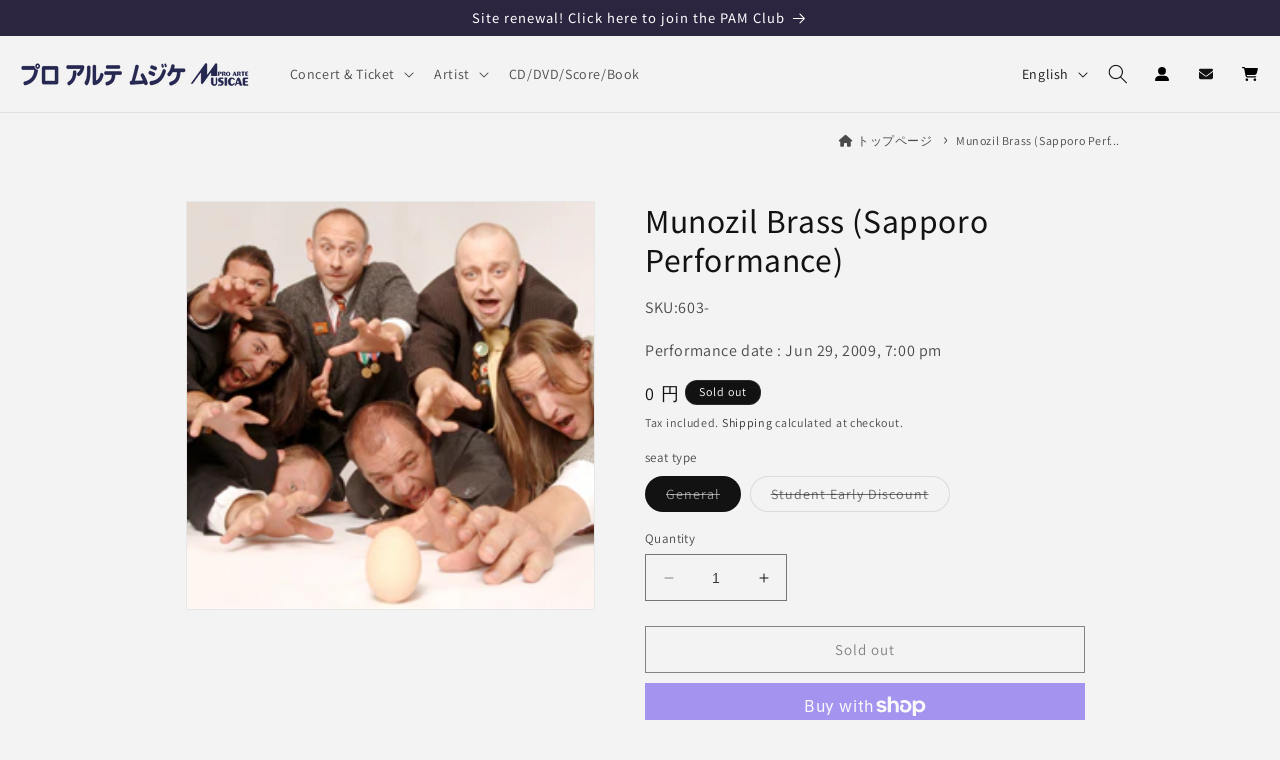

--- FILE ---
content_type: text/html; charset=utf-8
request_url: https://proarte.jp/en/products/mufalsetuiruburasu-zha-huang-gong-yan
body_size: 39809
content:
<!doctype html>
<html class="no-js" lang="en">
  <head>
    <meta charset="utf-8">
    <meta http-equiv="X-UA-Compatible" content="IE=edge">
    <meta name="viewport" content="width=device-width,initial-scale=1">
    <meta name="theme-color" content="">
    
    <link rel="canonical" href="https://proarte.jp/en/products/mufalsetuiruburasu-zha-huang-gong-yan"><link rel="icon" type="image/png" href="//proarte.jp/cdn/shop/files/proarte-jp-favicon_5b0d932e-1c4f-4710-a584-f9fede7c297b.png?crop=center&height=32&v=1691465669&width=32"><link rel="preconnect" href="https://fonts.shopifycdn.com" crossorigin><title>
      Munozil Brass (Sapporo Performance)
 &ndash; プロアルテムジケ - ProArteMusicae</title>

    
      <meta name="description" content="Munozil Brass (Sapporo Performance) Mnozil Brass in Sapporo Venue : Sapporo Concert Hall Large Hall All Seats Reservation Only S seat 5000 yen A seat 4500 yen">
    

    

<meta property="og:site_name" content="プロアルテムジケ - ProArteMusicae">
<meta property="og:url" content="https://proarte.jp/en/products/mufalsetuiruburasu-zha-huang-gong-yan">
<meta property="og:title" content="Munozil Brass (Sapporo Performance)">
<meta property="og:type" content="product">
<meta property="og:description" content="Munozil Brass (Sapporo Performance) Mnozil Brass in Sapporo Venue : Sapporo Concert Hall Large Hall All Seats Reservation Only S seat 5000 yen A seat 4500 yen">




<meta property="og:image" content="http://proarte.jp/cdn/shop/files/09131726_4e6f13a9501f3_612e316e-1bd8-4e1e-af2d-3d6e9ccfd427.jpg?v=1689327881">
  <meta property="og:image:secure_url" content="https://proarte.jp/cdn/shop/files/09131726_4e6f13a9501f3_612e316e-1bd8-4e1e-af2d-3d6e9ccfd427.jpg?v=1689327881">
  <meta property="og:image:width" content="250">
  <meta property="og:image:height" content="250">
<meta property="og:price:amount" content="0">
  <meta property="og:price:currency" content="JPY"><meta name="twitter:site" content="@proarte_musicae">
<meta name="twitter:card" content="summary_large_image">
<meta name="twitter:title" content="Munozil Brass (Sapporo Performance)">
<meta name="twitter:description" content="Munozil Brass (Sapporo Performance) Mnozil Brass in Sapporo Venue : Sapporo Concert Hall Large Hall All Seats Reservation Only S seat 5000 yen A seat 4500 yen">












    <script src="//proarte.jp/cdn/shop/t/2/assets/constants.js?v=58251544750838685771686909787" defer="defer"></script>
    <script src="//proarte.jp/cdn/shop/t/2/assets/pubsub.js?v=158357773527763999511686909788" defer="defer"></script>
    <script src="//proarte.jp/cdn/shop/t/2/assets/global.js?v=119020560587611889081691216472" defer="defer"></script><script src="//proarte.jp/cdn/shop/t/2/assets/animations.js?v=114255849464433187621686909786" defer="defer"></script><script>window.performance && window.performance.mark && window.performance.mark('shopify.content_for_header.start');</script><meta name="google-site-verification" content="WAGtAfjVcSxGZcCAGoVDdgyDA2jEEXgZvBKa6r1s8Xo">
<meta name="facebook-domain-verification" content="kz13gjnyee28btaoosznqg65payqq2">
<meta id="shopify-digital-wallet" name="shopify-digital-wallet" content="/76771885358/digital_wallets/dialog">
<meta name="shopify-checkout-api-token" content="2478b8145c55b7e1ab01cff6dc730f1e">
<link rel="alternate" hreflang="x-default" href="https://proarte.jp/products/mufalsetuiruburasu-zha-huang-gong-yan">
<link rel="alternate" hreflang="ja" href="https://proarte.jp/products/mufalsetuiruburasu-zha-huang-gong-yan">
<link rel="alternate" hreflang="en" href="https://proarte.jp/en/products/mufalsetuiruburasu-zha-huang-gong-yan">
<link rel="alternate" type="application/json+oembed" href="https://proarte.jp/en/products/mufalsetuiruburasu-zha-huang-gong-yan.oembed">
<script async="async" src="/checkouts/internal/preloads.js?locale=en-JP"></script>
<link rel="preconnect" href="https://shop.app" crossorigin="anonymous">
<script async="async" src="https://shop.app/checkouts/internal/preloads.js?locale=en-JP&shop_id=76771885358" crossorigin="anonymous"></script>
<script id="apple-pay-shop-capabilities" type="application/json">{"shopId":76771885358,"countryCode":"JP","currencyCode":"JPY","merchantCapabilities":["supports3DS"],"merchantId":"gid:\/\/shopify\/Shop\/76771885358","merchantName":"プロアルテムジケ - ProArteMusicae","requiredBillingContactFields":["postalAddress","email","phone"],"requiredShippingContactFields":["postalAddress","email","phone"],"shippingType":"shipping","supportedNetworks":["visa","masterCard","amex","jcb","discover"],"total":{"type":"pending","label":"プロアルテムジケ - ProArteMusicae","amount":"1.00"},"shopifyPaymentsEnabled":true,"supportsSubscriptions":true}</script>
<script id="shopify-features" type="application/json">{"accessToken":"2478b8145c55b7e1ab01cff6dc730f1e","betas":["rich-media-storefront-analytics"],"domain":"proarte.jp","predictiveSearch":false,"shopId":76771885358,"locale":"en"}</script>
<script>var Shopify = Shopify || {};
Shopify.shop = "proarte-jp.myshopify.com";
Shopify.locale = "en";
Shopify.currency = {"active":"JPY","rate":"1.0"};
Shopify.country = "JP";
Shopify.theme = {"name":"Dawnの更新されたコピー","id":152854921518,"schema_name":"Dawn","schema_version":"10.0.0","theme_store_id":887,"role":"main"};
Shopify.theme.handle = "null";
Shopify.theme.style = {"id":null,"handle":null};
Shopify.cdnHost = "proarte.jp/cdn";
Shopify.routes = Shopify.routes || {};
Shopify.routes.root = "/en/";</script>
<script type="module">!function(o){(o.Shopify=o.Shopify||{}).modules=!0}(window);</script>
<script>!function(o){function n(){var o=[];function n(){o.push(Array.prototype.slice.apply(arguments))}return n.q=o,n}var t=o.Shopify=o.Shopify||{};t.loadFeatures=n(),t.autoloadFeatures=n()}(window);</script>
<script>
  window.ShopifyPay = window.ShopifyPay || {};
  window.ShopifyPay.apiHost = "shop.app\/pay";
  window.ShopifyPay.redirectState = null;
</script>
<script id="shop-js-analytics" type="application/json">{"pageType":"product"}</script>
<script defer="defer" async type="module" src="//proarte.jp/cdn/shopifycloud/shop-js/modules/v2/client.init-shop-cart-sync_BApSsMSl.en.esm.js"></script>
<script defer="defer" async type="module" src="//proarte.jp/cdn/shopifycloud/shop-js/modules/v2/chunk.common_CBoos6YZ.esm.js"></script>
<script type="module">
  await import("//proarte.jp/cdn/shopifycloud/shop-js/modules/v2/client.init-shop-cart-sync_BApSsMSl.en.esm.js");
await import("//proarte.jp/cdn/shopifycloud/shop-js/modules/v2/chunk.common_CBoos6YZ.esm.js");

  window.Shopify.SignInWithShop?.initShopCartSync?.({"fedCMEnabled":true,"windoidEnabled":true});

</script>
<script>
  window.Shopify = window.Shopify || {};
  if (!window.Shopify.featureAssets) window.Shopify.featureAssets = {};
  window.Shopify.featureAssets['shop-js'] = {"shop-cart-sync":["modules/v2/client.shop-cart-sync_DJczDl9f.en.esm.js","modules/v2/chunk.common_CBoos6YZ.esm.js"],"init-fed-cm":["modules/v2/client.init-fed-cm_BzwGC0Wi.en.esm.js","modules/v2/chunk.common_CBoos6YZ.esm.js"],"init-windoid":["modules/v2/client.init-windoid_BS26ThXS.en.esm.js","modules/v2/chunk.common_CBoos6YZ.esm.js"],"shop-cash-offers":["modules/v2/client.shop-cash-offers_DthCPNIO.en.esm.js","modules/v2/chunk.common_CBoos6YZ.esm.js","modules/v2/chunk.modal_Bu1hFZFC.esm.js"],"shop-button":["modules/v2/client.shop-button_D_JX508o.en.esm.js","modules/v2/chunk.common_CBoos6YZ.esm.js"],"init-shop-email-lookup-coordinator":["modules/v2/client.init-shop-email-lookup-coordinator_DFwWcvrS.en.esm.js","modules/v2/chunk.common_CBoos6YZ.esm.js"],"shop-toast-manager":["modules/v2/client.shop-toast-manager_tEhgP2F9.en.esm.js","modules/v2/chunk.common_CBoos6YZ.esm.js"],"shop-login-button":["modules/v2/client.shop-login-button_DwLgFT0K.en.esm.js","modules/v2/chunk.common_CBoos6YZ.esm.js","modules/v2/chunk.modal_Bu1hFZFC.esm.js"],"avatar":["modules/v2/client.avatar_BTnouDA3.en.esm.js"],"init-shop-cart-sync":["modules/v2/client.init-shop-cart-sync_BApSsMSl.en.esm.js","modules/v2/chunk.common_CBoos6YZ.esm.js"],"pay-button":["modules/v2/client.pay-button_BuNmcIr_.en.esm.js","modules/v2/chunk.common_CBoos6YZ.esm.js"],"init-shop-for-new-customer-accounts":["modules/v2/client.init-shop-for-new-customer-accounts_DrjXSI53.en.esm.js","modules/v2/client.shop-login-button_DwLgFT0K.en.esm.js","modules/v2/chunk.common_CBoos6YZ.esm.js","modules/v2/chunk.modal_Bu1hFZFC.esm.js"],"init-customer-accounts-sign-up":["modules/v2/client.init-customer-accounts-sign-up_TlVCiykN.en.esm.js","modules/v2/client.shop-login-button_DwLgFT0K.en.esm.js","modules/v2/chunk.common_CBoos6YZ.esm.js","modules/v2/chunk.modal_Bu1hFZFC.esm.js"],"shop-follow-button":["modules/v2/client.shop-follow-button_C5D3XtBb.en.esm.js","modules/v2/chunk.common_CBoos6YZ.esm.js","modules/v2/chunk.modal_Bu1hFZFC.esm.js"],"checkout-modal":["modules/v2/client.checkout-modal_8TC_1FUY.en.esm.js","modules/v2/chunk.common_CBoos6YZ.esm.js","modules/v2/chunk.modal_Bu1hFZFC.esm.js"],"init-customer-accounts":["modules/v2/client.init-customer-accounts_C0Oh2ljF.en.esm.js","modules/v2/client.shop-login-button_DwLgFT0K.en.esm.js","modules/v2/chunk.common_CBoos6YZ.esm.js","modules/v2/chunk.modal_Bu1hFZFC.esm.js"],"lead-capture":["modules/v2/client.lead-capture_Cq0gfm7I.en.esm.js","modules/v2/chunk.common_CBoos6YZ.esm.js","modules/v2/chunk.modal_Bu1hFZFC.esm.js"],"shop-login":["modules/v2/client.shop-login_BmtnoEUo.en.esm.js","modules/v2/chunk.common_CBoos6YZ.esm.js","modules/v2/chunk.modal_Bu1hFZFC.esm.js"],"payment-terms":["modules/v2/client.payment-terms_BHOWV7U_.en.esm.js","modules/v2/chunk.common_CBoos6YZ.esm.js","modules/v2/chunk.modal_Bu1hFZFC.esm.js"]};
</script>
<script id="__st">var __st={"a":76771885358,"offset":32400,"reqid":"2b7b3f4d-c08e-4419-b992-c3f73dba54b1-1768863762","pageurl":"proarte.jp\/en\/products\/mufalsetuiruburasu-zha-huang-gong-yan","u":"ee557f6b112d","p":"product","rtyp":"product","rid":8465198842158};</script>
<script>window.ShopifyPaypalV4VisibilityTracking = true;</script>
<script id="captcha-bootstrap">!function(){'use strict';const t='contact',e='account',n='new_comment',o=[[t,t],['blogs',n],['comments',n],[t,'customer']],c=[[e,'customer_login'],[e,'guest_login'],[e,'recover_customer_password'],[e,'create_customer']],r=t=>t.map((([t,e])=>`form[action*='/${t}']:not([data-nocaptcha='true']) input[name='form_type'][value='${e}']`)).join(','),a=t=>()=>t?[...document.querySelectorAll(t)].map((t=>t.form)):[];function s(){const t=[...o],e=r(t);return a(e)}const i='password',u='form_key',d=['recaptcha-v3-token','g-recaptcha-response','h-captcha-response',i],f=()=>{try{return window.sessionStorage}catch{return}},m='__shopify_v',_=t=>t.elements[u];function p(t,e,n=!1){try{const o=window.sessionStorage,c=JSON.parse(o.getItem(e)),{data:r}=function(t){const{data:e,action:n}=t;return t[m]||n?{data:e,action:n}:{data:t,action:n}}(c);for(const[e,n]of Object.entries(r))t.elements[e]&&(t.elements[e].value=n);n&&o.removeItem(e)}catch(o){console.error('form repopulation failed',{error:o})}}const l='form_type',E='cptcha';function T(t){t.dataset[E]=!0}const w=window,h=w.document,L='Shopify',v='ce_forms',y='captcha';let A=!1;((t,e)=>{const n=(g='f06e6c50-85a8-45c8-87d0-21a2b65856fe',I='https://cdn.shopify.com/shopifycloud/storefront-forms-hcaptcha/ce_storefront_forms_captcha_hcaptcha.v1.5.2.iife.js',D={infoText:'Protected by hCaptcha',privacyText:'Privacy',termsText:'Terms'},(t,e,n)=>{const o=w[L][v],c=o.bindForm;if(c)return c(t,g,e,D).then(n);var r;o.q.push([[t,g,e,D],n]),r=I,A||(h.body.append(Object.assign(h.createElement('script'),{id:'captcha-provider',async:!0,src:r})),A=!0)});var g,I,D;w[L]=w[L]||{},w[L][v]=w[L][v]||{},w[L][v].q=[],w[L][y]=w[L][y]||{},w[L][y].protect=function(t,e){n(t,void 0,e),T(t)},Object.freeze(w[L][y]),function(t,e,n,w,h,L){const[v,y,A,g]=function(t,e,n){const i=e?o:[],u=t?c:[],d=[...i,...u],f=r(d),m=r(i),_=r(d.filter((([t,e])=>n.includes(e))));return[a(f),a(m),a(_),s()]}(w,h,L),I=t=>{const e=t.target;return e instanceof HTMLFormElement?e:e&&e.form},D=t=>v().includes(t);t.addEventListener('submit',(t=>{const e=I(t);if(!e)return;const n=D(e)&&!e.dataset.hcaptchaBound&&!e.dataset.recaptchaBound,o=_(e),c=g().includes(e)&&(!o||!o.value);(n||c)&&t.preventDefault(),c&&!n&&(function(t){try{if(!f())return;!function(t){const e=f();if(!e)return;const n=_(t);if(!n)return;const o=n.value;o&&e.removeItem(o)}(t);const e=Array.from(Array(32),(()=>Math.random().toString(36)[2])).join('');!function(t,e){_(t)||t.append(Object.assign(document.createElement('input'),{type:'hidden',name:u})),t.elements[u].value=e}(t,e),function(t,e){const n=f();if(!n)return;const o=[...t.querySelectorAll(`input[type='${i}']`)].map((({name:t})=>t)),c=[...d,...o],r={};for(const[a,s]of new FormData(t).entries())c.includes(a)||(r[a]=s);n.setItem(e,JSON.stringify({[m]:1,action:t.action,data:r}))}(t,e)}catch(e){console.error('failed to persist form',e)}}(e),e.submit())}));const S=(t,e)=>{t&&!t.dataset[E]&&(n(t,e.some((e=>e===t))),T(t))};for(const o of['focusin','change'])t.addEventListener(o,(t=>{const e=I(t);D(e)&&S(e,y())}));const B=e.get('form_key'),M=e.get(l),P=B&&M;t.addEventListener('DOMContentLoaded',(()=>{const t=y();if(P)for(const e of t)e.elements[l].value===M&&p(e,B);[...new Set([...A(),...v().filter((t=>'true'===t.dataset.shopifyCaptcha))])].forEach((e=>S(e,t)))}))}(h,new URLSearchParams(w.location.search),n,t,e,['guest_login'])})(!1,!0)}();</script>
<script integrity="sha256-4kQ18oKyAcykRKYeNunJcIwy7WH5gtpwJnB7kiuLZ1E=" data-source-attribution="shopify.loadfeatures" defer="defer" src="//proarte.jp/cdn/shopifycloud/storefront/assets/storefront/load_feature-a0a9edcb.js" crossorigin="anonymous"></script>
<script crossorigin="anonymous" defer="defer" src="//proarte.jp/cdn/shopifycloud/storefront/assets/shopify_pay/storefront-65b4c6d7.js?v=20250812"></script>
<script data-source-attribution="shopify.dynamic_checkout.dynamic.init">var Shopify=Shopify||{};Shopify.PaymentButton=Shopify.PaymentButton||{isStorefrontPortableWallets:!0,init:function(){window.Shopify.PaymentButton.init=function(){};var t=document.createElement("script");t.src="https://proarte.jp/cdn/shopifycloud/portable-wallets/latest/portable-wallets.en.js",t.type="module",document.head.appendChild(t)}};
</script>
<script data-source-attribution="shopify.dynamic_checkout.buyer_consent">
  function portableWalletsHideBuyerConsent(e){var t=document.getElementById("shopify-buyer-consent"),n=document.getElementById("shopify-subscription-policy-button");t&&n&&(t.classList.add("hidden"),t.setAttribute("aria-hidden","true"),n.removeEventListener("click",e))}function portableWalletsShowBuyerConsent(e){var t=document.getElementById("shopify-buyer-consent"),n=document.getElementById("shopify-subscription-policy-button");t&&n&&(t.classList.remove("hidden"),t.removeAttribute("aria-hidden"),n.addEventListener("click",e))}window.Shopify?.PaymentButton&&(window.Shopify.PaymentButton.hideBuyerConsent=portableWalletsHideBuyerConsent,window.Shopify.PaymentButton.showBuyerConsent=portableWalletsShowBuyerConsent);
</script>
<script>
  function portableWalletsCleanup(e){e&&e.src&&console.error("Failed to load portable wallets script "+e.src);var t=document.querySelectorAll("shopify-accelerated-checkout .shopify-payment-button__skeleton, shopify-accelerated-checkout-cart .wallet-cart-button__skeleton"),e=document.getElementById("shopify-buyer-consent");for(let e=0;e<t.length;e++)t[e].remove();e&&e.remove()}function portableWalletsNotLoadedAsModule(e){e instanceof ErrorEvent&&"string"==typeof e.message&&e.message.includes("import.meta")&&"string"==typeof e.filename&&e.filename.includes("portable-wallets")&&(window.removeEventListener("error",portableWalletsNotLoadedAsModule),window.Shopify.PaymentButton.failedToLoad=e,"loading"===document.readyState?document.addEventListener("DOMContentLoaded",window.Shopify.PaymentButton.init):window.Shopify.PaymentButton.init())}window.addEventListener("error",portableWalletsNotLoadedAsModule);
</script>

<script type="module" src="https://proarte.jp/cdn/shopifycloud/portable-wallets/latest/portable-wallets.en.js" onError="portableWalletsCleanup(this)" crossorigin="anonymous"></script>
<script nomodule>
  document.addEventListener("DOMContentLoaded", portableWalletsCleanup);
</script>

<link id="shopify-accelerated-checkout-styles" rel="stylesheet" media="screen" href="https://proarte.jp/cdn/shopifycloud/portable-wallets/latest/accelerated-checkout-backwards-compat.css" crossorigin="anonymous">
<style id="shopify-accelerated-checkout-cart">
        #shopify-buyer-consent {
  margin-top: 1em;
  display: inline-block;
  width: 100%;
}

#shopify-buyer-consent.hidden {
  display: none;
}

#shopify-subscription-policy-button {
  background: none;
  border: none;
  padding: 0;
  text-decoration: underline;
  font-size: inherit;
  cursor: pointer;
}

#shopify-subscription-policy-button::before {
  box-shadow: none;
}

      </style>
<script id="sections-script" data-sections="header" defer="defer" src="//proarte.jp/cdn/shop/t/2/compiled_assets/scripts.js?v=5873"></script>
<script>window.performance && window.performance.mark && window.performance.mark('shopify.content_for_header.end');</script>


    <style data-shopify>
      @font-face {
  font-family: Assistant;
  font-weight: 400;
  font-style: normal;
  font-display: swap;
  src: url("//proarte.jp/cdn/fonts/assistant/assistant_n4.9120912a469cad1cc292572851508ca49d12e768.woff2") format("woff2"),
       url("//proarte.jp/cdn/fonts/assistant/assistant_n4.6e9875ce64e0fefcd3f4446b7ec9036b3ddd2985.woff") format("woff");
}

      @font-face {
  font-family: Assistant;
  font-weight: 700;
  font-style: normal;
  font-display: swap;
  src: url("//proarte.jp/cdn/fonts/assistant/assistant_n7.bf44452348ec8b8efa3aa3068825305886b1c83c.woff2") format("woff2"),
       url("//proarte.jp/cdn/fonts/assistant/assistant_n7.0c887fee83f6b3bda822f1150b912c72da0f7b64.woff") format("woff");
}

      
      
      @font-face {
  font-family: "Noto Sans Japanese";
  font-weight: 400;
  font-style: normal;
  font-display: swap;
  src: url("//proarte.jp/cdn/fonts/noto_sans_japanese/notosansjapanese_n4.74a6927b879b930fdec4ab8bb6917103ae8bbca9.woff2") format("woff2"),
       url("//proarte.jp/cdn/fonts/noto_sans_japanese/notosansjapanese_n4.15630f5c60bcf9ed7de2df9484ab75ddd007c8e2.woff") format("woff");
}


      
        :root,
        .color-background-1 {
          --color-background: 243,243,243;
        
          --gradient-background: #f3f3f3;
        
        --color-foreground: 18,18,18;
        --color-shadow: 255,255,255;
        --color-button: 44,28,93;
        --color-button-text: 255,255,255;
        --color-secondary-button: 243,243,243;
        --color-secondary-button-text: 18,18,18;
        --color-link: 18,18,18;
        --color-badge-foreground: 18,18,18;
        --color-badge-background: 243,243,243;
        --color-badge-border: 18,18,18;
        --payment-terms-background-color: rgb(243 243 243);
      }
      
        
        .color-background-2 {
          --color-background: 255,255,255;
        
          --gradient-background: #ffffff;
        
        --color-foreground: 18,18,18;
        --color-shadow: 18,18,18;
        --color-button: 44,28,93;
        --color-button-text: 243,243,243;
        --color-secondary-button: 255,255,255;
        --color-secondary-button-text: 18,18,18;
        --color-link: 18,18,18;
        --color-badge-foreground: 18,18,18;
        --color-badge-background: 255,255,255;
        --color-badge-border: 18,18,18;
        --payment-terms-background-color: rgb(255 255 255);
      }
      
        
        .color-inverse {
          --color-background: 18,18,18;
        
          --gradient-background: #121212;
        
        --color-foreground: 255,255,255;
        --color-shadow: 18,18,18;
        --color-button: 255,255,255;
        --color-button-text: 32,10,83;
        --color-secondary-button: 18,18,18;
        --color-secondary-button-text: 255,255,255;
        --color-link: 255,255,255;
        --color-badge-foreground: 255,255,255;
        --color-badge-background: 18,18,18;
        --color-badge-border: 255,255,255;
        --payment-terms-background-color: rgb(18 18 18);
      }
      
        
        .color-accent-1 {
          --color-background: 44,37,64;
        
          --gradient-background: #2c2540;
        
        --color-foreground: 255,255,255;
        --color-shadow: 18,18,18;
        --color-button: 255,255,255;
        --color-button-text: 18,18,18;
        --color-secondary-button: 44,37,64;
        --color-secondary-button-text: 255,255,255;
        --color-link: 255,255,255;
        --color-badge-foreground: 255,255,255;
        --color-badge-background: 44,37,64;
        --color-badge-border: 255,255,255;
        --payment-terms-background-color: rgb(44 37 64);
      }
      
        
        .color-accent-2 {
          --color-background: 255,255,255;
        
          --gradient-background: #ffffff;
        
        --color-foreground: 51,51,51;
        --color-shadow: 18,18,18;
        --color-button: 221,29,29;
        --color-button-text: 51,79,180;
        --color-secondary-button: 255,255,255;
        --color-secondary-button-text: 255,255,255;
        --color-link: 255,255,255;
        --color-badge-foreground: 51,51,51;
        --color-badge-background: 255,255,255;
        --color-badge-border: 51,51,51;
        --payment-terms-background-color: rgb(255 255 255);
      }
      
        
        .color-scheme-57c6cfed-8f14-4ac8-b88f-07a8903acbf1 {
          --color-background: 243,243,243;
        
          --gradient-background: #f3f3f3;
        
        --color-foreground: 18,18,18;
        --color-shadow: 255,255,255;
        --color-button: 248,135,82;
        --color-button-text: 255,255,255;
        --color-secondary-button: 243,243,243;
        --color-secondary-button-text: 248,135,82;
        --color-link: 248,135,82;
        --color-badge-foreground: 18,18,18;
        --color-badge-background: 243,243,243;
        --color-badge-border: 18,18,18;
        --payment-terms-background-color: rgb(243 243 243);
      }
      
        
        .color-scheme-509861d5-100c-4d60-a4f2-7323b4f0fb51 {
          --color-background: 243,243,243;
        
          --gradient-background: #f3f3f3;
        
        --color-foreground: 18,18,18;
        --color-shadow: 255,255,255;
        --color-button: 44,28,93;
        --color-button-text: 255,255,255;
        --color-secondary-button: 243,243,243;
        --color-secondary-button-text: 18,18,18;
        --color-link: 18,18,18;
        --color-badge-foreground: 18,18,18;
        --color-badge-background: 243,243,243;
        --color-badge-border: 18,18,18;
        --payment-terms-background-color: rgb(243 243 243);
      }
      
        
        .color-scheme-80ac188b-35be-4290-9c83-9fb5ba309626 {
          --color-background: 253,250,226;
        
          --gradient-background: linear-gradient(323deg, rgba(232, 247, 170, 1) 13%, rgba(217, 251, 239, 1) 86%);
        
        --color-foreground: 18,18,18;
        --color-shadow: 255,255,255;
        --color-button: 51,79,180;
        --color-button-text: 255,255,255;
        --color-secondary-button: 253,250,226;
        --color-secondary-button-text: 18,18,18;
        --color-link: 18,18,18;
        --color-badge-foreground: 18,18,18;
        --color-badge-background: 253,250,226;
        --color-badge-border: 18,18,18;
        --payment-terms-background-color: rgb(253 250 226);
      }
      

      body, .color-background-1, .color-background-2, .color-inverse, .color-accent-1, .color-accent-2, .color-scheme-57c6cfed-8f14-4ac8-b88f-07a8903acbf1, .color-scheme-509861d5-100c-4d60-a4f2-7323b4f0fb51, .color-scheme-80ac188b-35be-4290-9c83-9fb5ba309626 {
        color: rgba(var(--color-foreground), 0.75);
        background-color: rgb(var(--color-background));
      }

      :root {
        --font-body-family: Assistant, sans-serif;
        --font-body-style: normal;
        --font-body-weight: 400;
        --font-body-weight-bold: 700;

        --font-heading-family: "Noto Sans Japanese", sans-serif;
        --font-heading-style: normal;
        --font-heading-weight: 400;

        --font-body-scale: 1.0;
        --font-heading-scale: 1.0;

        --media-padding: px;
        --media-border-opacity: 0.05;
        --media-border-width: 1px;
        --media-radius: 0px;
        --media-shadow-opacity: 0.0;
        --media-shadow-horizontal-offset: 0px;
        --media-shadow-vertical-offset: 4px;
        --media-shadow-blur-radius: 5px;
        --media-shadow-visible: 0;

        --page-width: 100rem;
        --page-width-margin: 0rem;

        --product-card-image-padding: 0.0rem;
        --product-card-corner-radius: 0.0rem;
        --product-card-text-alignment: left;
        --product-card-border-width: 0.0rem;
        --product-card-border-opacity: 0.1;
        --product-card-shadow-opacity: 0.0;
        --product-card-shadow-visible: 0;
        --product-card-shadow-horizontal-offset: 0.0rem;
        --product-card-shadow-vertical-offset: 0.4rem;
        --product-card-shadow-blur-radius: 0.5rem;

        --collection-card-image-padding: 0.0rem;
        --collection-card-corner-radius: 0.0rem;
        --collection-card-text-alignment: left;
        --collection-card-border-width: 0.0rem;
        --collection-card-border-opacity: 0.1;
        --collection-card-shadow-opacity: 0.0;
        --collection-card-shadow-visible: 0;
        --collection-card-shadow-horizontal-offset: 0.0rem;
        --collection-card-shadow-vertical-offset: 0.4rem;
        --collection-card-shadow-blur-radius: 0.5rem;

        --blog-card-image-padding: 0.0rem;
        --blog-card-corner-radius: 0.0rem;
        --blog-card-text-alignment: left;
        --blog-card-border-width: 0.0rem;
        --blog-card-border-opacity: 0.1;
        --blog-card-shadow-opacity: 0.0;
        --blog-card-shadow-visible: 0;
        --blog-card-shadow-horizontal-offset: 0.0rem;
        --blog-card-shadow-vertical-offset: 0.4rem;
        --blog-card-shadow-blur-radius: 0.5rem;

        --badge-corner-radius: 4.0rem;

        --popup-border-width: 1px;
        --popup-border-opacity: 0.1;
        --popup-corner-radius: 0px;
        --popup-shadow-opacity: 0.0;
        --popup-shadow-horizontal-offset: 0px;
        --popup-shadow-vertical-offset: 4px;
        --popup-shadow-blur-radius: 5px;

        --drawer-border-width: 1px;
        --drawer-border-opacity: 0.1;
        --drawer-shadow-opacity: 0.0;
        --drawer-shadow-horizontal-offset: 0px;
        --drawer-shadow-vertical-offset: 4px;
        --drawer-shadow-blur-radius: 5px;

        --spacing-sections-desktop: 0px;
        --spacing-sections-mobile: 0px;

        --grid-desktop-vertical-spacing: 8px;
        --grid-desktop-horizontal-spacing: 8px;
        --grid-mobile-vertical-spacing: 4px;
        --grid-mobile-horizontal-spacing: 4px;

        --text-boxes-border-opacity: 0.1;
        --text-boxes-border-width: 0px;
        --text-boxes-radius: 0px;
        --text-boxes-shadow-opacity: 0.0;
        --text-boxes-shadow-visible: 0;
        --text-boxes-shadow-horizontal-offset: 0px;
        --text-boxes-shadow-vertical-offset: 4px;
        --text-boxes-shadow-blur-radius: 5px;

        --buttons-radius: 0px;
        --buttons-radius-outset: 0px;
        --buttons-border-width: 1px;
        --buttons-border-opacity: 1.0;
        --buttons-shadow-opacity: 0.0;
        --buttons-shadow-visible: 0;
        --buttons-shadow-horizontal-offset: 0px;
        --buttons-shadow-vertical-offset: 4px;
        --buttons-shadow-blur-radius: 0px;
        --buttons-border-offset: 0px;

        --inputs-radius: 0px;
        --inputs-border-width: 1px;
        --inputs-border-opacity: 0.55;
        --inputs-shadow-opacity: 0.0;
        --inputs-shadow-horizontal-offset: 0px;
        --inputs-margin-offset: 0px;
        --inputs-shadow-vertical-offset: 4px;
        --inputs-shadow-blur-radius: 5px;
        --inputs-radius-outset: 0px;

        --variant-pills-radius: 40px;
        --variant-pills-border-width: 1px;
        --variant-pills-border-opacity: 0.55;
        --variant-pills-shadow-opacity: 0.0;
        --variant-pills-shadow-horizontal-offset: 0px;
        --variant-pills-shadow-vertical-offset: 4px;
        --variant-pills-shadow-blur-radius: 5px;
      }

      *,
      *::before,
      *::after {
        box-sizing: inherit;
      }

      html {
        box-sizing: border-box;
        font-size: calc(var(--font-body-scale) * 62.5%);
        height: 100%;
      }

      body {
        display: grid;
        grid-template-rows: auto auto 1fr auto;
        grid-template-columns: 100%;
        min-height: 100%;
        margin: 0;
        font-size: 1.5rem;
        letter-spacing: 0.06rem;
        line-height: calc(1 + 0.8 / var(--font-body-scale));
        font-family: var(--font-body-family);
        font-style: var(--font-body-style);
        font-weight: var(--font-body-weight);
      }

      @media screen and (min-width: 750px) {
        body {
          font-size: 1.6rem;
        }
      }
    </style>

    <link href="//proarte.jp/cdn/shop/t/2/assets/base.css?v=96352112279455679281724233596" rel="stylesheet" type="text/css" media="all" />
    <link href="//proarte.jp/cdn/shop/t/2/assets/style-custom.css?v=109228677387507874151750751423" rel="stylesheet" type="text/css" media="all" />
    <link rel ="stylesheet" href="https://cdnjs.cloudflare.com/ajax/libs/font-awesome/6.5.1/css/all.min.css"><link rel="preload" as="font" href="//proarte.jp/cdn/fonts/assistant/assistant_n4.9120912a469cad1cc292572851508ca49d12e768.woff2" type="font/woff2" crossorigin><link rel="preload" as="font" href="//proarte.jp/cdn/fonts/noto_sans_japanese/notosansjapanese_n4.74a6927b879b930fdec4ab8bb6917103ae8bbca9.woff2" type="font/woff2" crossorigin><link
        rel="stylesheet"
        href="//proarte.jp/cdn/shop/t/2/assets/component-predictive-search.css?v=118923337488134913561686909787"
        media="print"
        onload="this.media='all'"
      ><script>
      document.documentElement.className = document.documentElement.className.replace('no-js', 'js');
      if (Shopify.designMode) {
        document.documentElement.classList.add('shopify-design-mode');
      }
    </script>
  <script> 
      var variantStock = {};
  </script>

    
    <!-- Twitter conversion tracking event code -->
    <script type="text/javascript">
      // Insert Twitter Event ID
      twq('event', 'tw-oh2rm-ohiqk', {
      });
    </script>
    <!-- End Twitter conversion tracking event code -->
  
















































































































































































































































































































































































































































































































































































































































































































































































































































































































































































































































































































































































































































































































































































































































































































































































































































































  

<!-- BEGIN app block: shopify://apps/powerful-form-builder/blocks/app-embed/e4bcb1eb-35b2-42e6-bc37-bfe0e1542c9d --><script type="text/javascript" hs-ignore data-cookieconsent="ignore">
  var Globo = Globo || {};
  var globoFormbuilderRecaptchaInit = function(){};
  var globoFormbuilderHcaptchaInit = function(){};
  window.Globo.FormBuilder = window.Globo.FormBuilder || {};
  window.Globo.FormBuilder.shop = {"configuration":{"money_format":"<span class=trans-money>{{amount_no_decimals}} 円</span>"},"pricing":{"features":{"bulkOrderForm":false,"cartForm":false,"fileUpload":2,"removeCopyright":false}},"settings":{"copyright":"Powered by <a href=\"https://globosoftware.net\" target=\"_blank\">Globo</a> <a href=\"https://apps.shopify.com/form-builder-contact-form\" target=\"_blank\">Form</a>","hideWaterMark":true,"reCaptcha":{"recaptchaType":"v2","siteKey":false,"languageCode":"en"},"scrollTop":false,"additionalColumns":[]},"encryption_form_id":1,"url":"https://app.powerfulform.com/"};

  if(window.Globo.FormBuilder.shop.settings.customCssEnabled && window.Globo.FormBuilder.shop.settings.customCssCode){
    const customStyle = document.createElement('style');
    customStyle.type = 'text/css';
    customStyle.innerHTML = window.Globo.FormBuilder.shop.settings.customCssCode;
    document.head.appendChild(customStyle);
  }

  window.Globo.FormBuilder.forms = [];
    
      
      
      
      window.Globo.FormBuilder.forms[10254] = {"10254":{"elements":[{"id":"group-1","type":"group","label":"Page 1","description":"","elements":[{"id":"text","type":"text","label":{"en":"Name","ja":"氏名"},"placeholder":{"en":"please input your name","ja":"氏名を入力してください"},"description":"","limitCharacters":false,"characters":100,"hideLabel":false,"keepPositionLabel":false,"required":true,"ifHideLabel":false,"inputIcon":"","columnWidth":100},{"id":"text-2","type":"text","label":{"en":"-","ja":"フリガナ"},"placeholder":{"en":"-","ja":"氏名のフリガナを入力してください"},"description":{"en":"only Japanese","ja":""},"limitCharacters":false,"characters":100,"hideLabel":false,"keepPositionLabel":false,"required":false,"ifHideLabel":false,"inputIcon":"","columnWidth":100,"conditionalField":false},{"id":"email","type":"email","label":{"en":"E-mail","ja":"Eメール"},"placeholder":{"en":"please input your E-mail address","ja":"Eメールを入力してください"},"description":"","limitCharacters":false,"characters":100,"hideLabel":false,"keepPositionLabel":false,"required":true,"ifHideLabel":false,"inputIcon":"","columnWidth":100,"conditionalField":false},{"id":"text-3","type":"text","label":"TEL","placeholder":{"en":"please input telephone number","ja":"電話番号"},"description":"","limitCharacters":false,"characters":100,"hideLabel":false,"keepPositionLabel":false,"required":false,"ifHideLabel":false,"inputIcon":"","columnWidth":50,"conditionalField":false},{"id":"text-4","type":"text","label":"FAX","placeholder":{"en":"please input FAX number","ja":"FAX番号"},"description":"","limitCharacters":false,"characters":100,"hideLabel":false,"keepPositionLabel":false,"required":false,"ifHideLabel":false,"inputIcon":"","columnWidth":50,"conditionalField":false},{"id":"text-5","type":"text","label":{"en":"Zip Code","ja":"郵便番号"},"placeholder":{"en":"please input zip code","ja":"郵便番号を入力してください"},"description":"","limitCharacters":false,"characters":100,"hideLabel":false,"keepPositionLabel":false,"required":false,"ifHideLabel":false,"inputIcon":"","columnWidth":50,"conditionalField":false},{"id":"select","type":"select","label":{"en":"State in Japan","ja":"都道府県"},"placeholder":{"en":"please select state in Japan","ja":"都道府県をお選びください"},"options":[{"label":{"en":"Hokkaido","ja":"北海道"},"value":"北海道"},{"label":{"en":"Aomori","ja":"青森県"},"value":"青森県"},{"label":{"en":"Iwate","ja":"岩手県"},"value":"岩手県"},{"label":{"en":"Miyagi","ja":"宮城県"},"value":"宮城県"},{"label":{"en":"Akita","ja":"秋田県"},"value":"秋田県"},{"label":{"en":"Yamagata","ja":"山形県"},"value":"山形県"},{"label":{"en":"Fukushima","ja":"福島県"},"value":"福島県"},{"label":{"en":"Ibaraki","ja":"茨城県"},"value":"茨城県"},{"label":{"en":"Tochigi","ja":"栃木県"},"value":"栃木県"},{"label":{"en":"Gunma","ja":"群馬県"},"value":"群馬県"},{"label":{"en":"Saitama","ja":"埼玉県"},"value":"埼玉県"},{"label":{"en":"Chiba","ja":"千葉県"},"value":"千葉県"},{"label":{"en":"Tokyo","ja":"東京都"},"value":"東京都"},{"label":{"en":"Kanagawa","ja":"神奈川県"},"value":"神奈川県"},{"label":{"en":"Niigata","ja":"新潟県"},"value":"新潟県"},{"label":{"en":"Toyama","ja":"富山県"},"value":"富山県"},{"label":{"en":"Ishikawa","ja":"石川県"},"value":"石川県"},{"label":{"en":"Fukui","ja":"福井県"},"value":"福井県"},{"label":{"en":"Yamanashi","ja":"山梨県"},"value":"山梨県"},{"label":{"en":"Nagano","ja":"長野県"},"value":"長野県"},{"label":{"en":"Gifu","ja":"岐阜県"},"value":"岐阜県"},{"label":{"en":"Shizuoka","ja":"静岡県"},"value":"静岡県"},{"label":{"en":"Aichi","ja":"愛知県"},"value":"愛知県"},{"label":{"en":"Mie","ja":"三重県"},"value":"三重県"},{"label":{"en":"Shiga","ja":"滋賀県"},"value":"滋賀県"},{"label":{"en":"Kyoto","ja":"京都府"},"value":"京都府"},{"label":{"en":"Osaka","ja":"大阪府"},"value":"大阪府"},{"label":{"en":"Hyogo","ja":"兵庫県"},"value":"兵庫県"},{"label":{"en":"Nara","ja":"奈良県"},"value":"奈良県"},{"label":{"en":"Wakayama","ja":"和歌山県"},"value":"和歌山県"},{"label":{"en":"Tottori","ja":"鳥取県"},"value":"鳥取県"},{"label":{"en":"Shimane","ja":"島根県"},"value":"島根県"},{"label":{"en":"Okayama","ja":"岡山県"},"value":"岡山県"},{"label":{"en":"Hiroshima","ja":"広島県"},"value":"広島県"},{"label":{"en":"Yamaguchi","ja":"山口県"},"value":"山口県"},{"label":{"en":"Tokushima","ja":"徳島県"},"value":"徳島県"},{"label":{"en":"Kagawa","ja":"香川県"},"value":"香川県"},{"label":{"en":"Ehime","ja":"愛媛県"},"value":"愛媛県"},{"label":{"en":"Kochi","ja":"高知県"},"value":"高知県"},{"label":{"en":"Fukuoka","ja":"福岡県"},"value":"福岡県"},{"label":{"en":"Saga","ja":"佐賀県"},"value":"佐賀県"},{"label":{"en":"Nagasaki","ja":"長崎県"},"value":"長崎県"},{"label":{"en":"Kumamoto","ja":"熊本県"},"value":"熊本県"},{"label":{"en":"Oita","ja":"大分県"},"value":"大分県"},{"label":{"en":"Miyazaki","ja":"宮崎県"},"value":"宮崎県"},{"label":{"en":"Kagoshima","ja":"鹿児島県"},"value":"鹿児島県"},{"label":{"en":"Okinawa","ja":"沖縄県 "},"value":"沖縄県 "}],"defaultOption":"","description":"","hideLabel":false,"keepPositionLabel":false,"required":false,"ifHideLabel":false,"inputIcon":"","columnWidth":50,"conditionalField":false},{"id":"text-6","type":"text","label":{"en":"Address, City","ja":"市区町村、番地、建物名など"},"placeholder":{"en":"input your adress","ja":"市区町村以降の住所を入力してください"},"description":"","limitCharacters":false,"characters":100,"hideLabel":false,"keepPositionLabel":false,"required":false,"ifHideLabel":false,"inputIcon":"","columnWidth":100,"conditionalField":false,"onlyShowIf":false,"select":false},{"id":"select-2","type":"select","label":{"en":"Content of inquiry","ja":"お問い合わせ内容"},"placeholder":{"en":"please select","ja":"お選びください"},"options":[{"label":{"en":"About concert tickets","ja":"コンサートチケットについて"},"value":"コンサートチケットについて"},{"label":{"en":"About our management artists","ja":"当社マネジメントアーティストについて"},"value":"当社マネジメントアーティストについて"},{"label":{"en":"About our services and business content","ja":"当社のサービス・事業内容について"},"value":"当社のサービス・事業内容について"}],"defaultOption":"","description":"","hideLabel":false,"keepPositionLabel":false,"required":true,"ifHideLabel":false,"inputIcon":"","columnWidth":100,"conditionalField":false,"onlyShowIf":false,"select":false},{"id":"textarea","type":"textarea","label":{"en":"Message","ja":"お問い合わせ内容"},"placeholder":{"en":"please input your inquery message","ja":"お問い合わせ内容を入力してください"},"description":"","limitCharacters":false,"characters":100,"hideLabel":false,"keepPositionLabel":false,"required":true,"ifHideLabel":false,"columnWidth":100,"conditionalField":false,"onlyShowIf":false,"select":false,"select-2":false}]}],"errorMessage":{"required":"フィールドに入力してください","invalid":"無効","invalidName":"無効な名前","invalidEmail":"無効な電子メール","invalidURL":"無効なURL","invalidPhone":"無効な電話","invalidNumber":"無効な番号","invalidPassword":"無効なパスワード","confirmPasswordNotMatch":"確認されたパスワードが一致しません","customerAlreadyExists":"顧客は既に存在します","fileSizeLimit":"ファイルサイズの制限を超えました","fileNotAllowed":"ファイル拡張子は許可されていません","requiredCaptcha":"キャプチャを入力してください","requiredProducts":"商品を選択してください","limitQuantity":"商品の在庫が残り数を超えました","shopifyInvalidPhone":"電話 - この配送方法を使用するには、有効な電話番号を入力してください","shopifyPhoneHasAlready":"電話 - 電話は既に使用されています","shopifyInvalidProvice":"addresses.province - 無効です","otherError":"何かが間違っていました。もう一度やり直してください"},"appearance":{"layout":"default","width":"800","style":"classic","mainColor":"rgba(74,74,74,1)","headingColor":"#000","labelColor":"#000","descriptionColor":"#6c757d","optionColor":"#000","paragraphColor":"#000","paragraphBackground":"#fff","background":"color","backgroundColor":"#FFF","backgroundImage":"","backgroundImageAlignment":"middle","floatingIcon":"\u003csvg aria-hidden=\"true\" focusable=\"false\" data-prefix=\"far\" data-icon=\"envelope\" class=\"svg-inline--fa fa-envelope fa-w-16\" role=\"img\" xmlns=\"http:\/\/www.w3.org\/2000\/svg\" viewBox=\"0 0 512 512\"\u003e\u003cpath fill=\"currentColor\" d=\"M464 64H48C21.49 64 0 85.49 0 112v288c0 26.51 21.49 48 48 48h416c26.51 0 48-21.49 48-48V112c0-26.51-21.49-48-48-48zm0 48v40.805c-22.422 18.259-58.168 46.651-134.587 106.49-16.841 13.247-50.201 45.072-73.413 44.701-23.208.375-56.579-31.459-73.413-44.701C106.18 199.465 70.425 171.067 48 152.805V112h416zM48 400V214.398c22.914 18.251 55.409 43.862 104.938 82.646 21.857 17.205 60.134 55.186 103.062 54.955 42.717.231 80.509-37.199 103.053-54.947 49.528-38.783 82.032-64.401 104.947-82.653V400H48z\"\u003e\u003c\/path\u003e\u003c\/svg\u003e","floatingText":"","displayOnAllPage":false,"position":"bottom right","formType":"normalForm","newTemplate":true},"afterSubmit":{"action":"clearForm","message":{"en":"\u003cp\u003eThank you for your inquiry!\u003c\/p\u003e\u003cp\u003eDepending on the content, it may take some time for us to provide you with an answer. \u003c\/p\u003e\u003cp\u003ePlease also note that orders received on Sundays, public holidays, year-end and New Year holidays, and during summer holidays will not be responded to until the next business day.\u003c\/p\u003e","ja":"\u003ch4\u003eお問い合わせいただきありがとうございます!\u003c\/h4\u003e\n\u003cp\u003e\u0026nbsp;\u003c\/p\u003e\n\u003cp\u003e内容によっては回答をさしあげるのにお時間をいただくこともございます。また、日曜日、祝祭日、年末年始、夏季休業期間は翌営業日以降の対応となりますのでご了承ください。\u003c\/p\u003e\n\u003cp\u003e\u0026nbsp;\u003c\/p\u003e"},"redirectUrl":"","enableGa":false,"gaEventName":"globo_form_submit","gaEventCategory":"Form Builder by Globo","gaEventAction":"Submit","gaEventLabel":"Contact us form","enableFpx":false,"fpxTrackerName":""},"accountPage":{"showAccountDetail":false,"registrationPage":false,"editAccountPage":false,"header":"ヘッダー","active":false,"title":"アカウント詳細","headerDescription":"フォームに記入してアカウント情報を変更してください","afterUpdate":"更新後のメッセージ","message":"\u003ch5\u003eアカウントが正常に編集されました!\u003c\/h5\u003e","footer":"フッター","updateText":"Update","footerDescription":""},"footer":{"description":"","previousText":{"en":"Previous","ja":"前"},"nextText":{"en":"Next","ja":"次"},"submitText":{"en":"submit","ja":"送信する"},"resetButton":false,"resetButtonText":"Reset","submitFullWidth":false,"submitAlignment":"center"},"header":{"active":true,"title":{"en":"Inquiry Form","ja":"お問い合わせフォーム"},"description":{"en":"\u003cp\u003eFor inquiries about Pro Arte Musice Co., Ltd., please contact us by phone (03-3943-6677) or by using the email form below.\u003c\/p\u003e\u003cp\u003eDepending on the content, it may take some time for us to provide you with an answer.\u003c\/p\u003e\u003cp\u003ePlease also note that orders received on Sundays, public holidays, year-end and New Year holidays, and during summer holidays will not be responded to until the next business day.\u003c\/p\u003e\u003cp\u003e*For inquiries regarding your order, please be sure to include your order number and name before emailing us.\u003c\/p\u003e","ja":"\u003cp\u003e株式会社プロアルテムジケのお問い合わせはお電話（03-3943-6677）または下記のメールフォームにて承っています。\u003c\/p\u003e\u003cp\u003e\u003cbr\u003e\u003c\/p\u003e\u003cp\u003e内容によっては回答をさしあげるのにお時間をいただくこともございます。また、日曜日、祝祭日、年末年始、夏季休業期間は翌営業日以降の対応となりますのでご了承ください。\u003c\/p\u003e\u003cp\u003e\u003cbr\u003e\u003c\/p\u003e\u003cp\u003e※ご注文に関するお問い合わせには、必ず「ご注文番号」と「お名前」をご記入の上、メールくださいますようお願いいたします。\u003c\/p\u003e"},"headerAlignment":"left"},"isStepByStepForm":true,"publish":{"requiredLogin":false,"requiredLoginMessage":"\u003ca href='\/account\/login' title='login'\u003e続行するにはログインしてください\u003c\/a\u003e","publishType":"embedCode","embedCode":"\u003cdiv class=\"globo-formbuilder\" data-id=\"MTAyNTQ=\"\u003e\u003c\/div\u003e","shortCode":"{formbuilder:MTAyNTQ=}","popup":"\u003cbutton class=\"globo-formbuilder-open\" data-id=\"MTAyNTQ=\"\u003eOpen form\u003c\/button\u003e","lightbox":"\u003cdiv class=\"globo-form-publish-modal lightbox hidden\" data-id=\"MTAyNTQ=\"\u003e\u003cdiv class=\"globo-form-modal-content\"\u003e\u003cdiv class=\"globo-formbuilder\" data-id=\"MTAyNTQ=\"\u003e\u003c\/div\u003e\u003c\/div\u003e\u003c\/div\u003e","enableAddShortCode":false,"selectPage":"119028744494","selectPositionOnPage":"top","selectTime":"forever","setCookie":"1","setCookieHours":"1","setCookieWeeks":"1"},"reCaptcha":{"enable":false,"note":"Please make sure that you have set Google reCaptcha v2 Site key and Secret key in \u003ca href=\"\/admin\/settings\"\u003eSettings\u003c\/a\u003e"},"html":"\n\u003cdiv class=\"globo-form default-form globo-form-id-10254 \" data-locale=\"en\" \u003e\n\n\u003cstyle\u003e\n\n\n\n.globo-form-id-10254 .globo-form-app{\n    max-width: 800px;\n    width: -webkit-fill-available;\n    \n    background-color: #FFF;\n    \n    \n}\n\n.globo-form-id-10254 .globo-form-app .globo-heading{\n    color: #000\n}\n\n\n.globo-form-id-10254 .globo-form-app .header {\n    text-align:left;\n}\n\n\n.globo-form-id-10254 .globo-form-app .globo-description,\n.globo-form-id-10254 .globo-form-app .header .globo-description{\n    color: #6c757d\n}\n.globo-form-id-10254 .globo-form-app .globo-label,\n.globo-form-id-10254 .globo-form-app .globo-form-control label.globo-label,\n.globo-form-id-10254 .globo-form-app .globo-form-control label.globo-label span.label-content{\n    color: #000;\n    text-align: left !important;\n}\n.globo-form-id-10254 .globo-form-app .globo-label.globo-position-label{\n    height: 20px !important;\n}\n.globo-form-id-10254 .globo-form-app .globo-form-control .help-text.globo-description,\n.globo-form-id-10254 .globo-form-app .globo-form-control span.globo-description{\n    color: #6c757d\n}\n.globo-form-id-10254 .globo-form-app .globo-form-control .checkbox-wrapper .globo-option,\n.globo-form-id-10254 .globo-form-app .globo-form-control .radio-wrapper .globo-option\n{\n    color: #000\n}\n.globo-form-id-10254 .globo-form-app .footer,\n.globo-form-id-10254 .globo-form-app .gfb__footer{\n    text-align:center;\n}\n.globo-form-id-10254 .globo-form-app .footer button,\n.globo-form-id-10254 .globo-form-app .gfb__footer button{\n    border:1px solid rgba(74,74,74,1);\n    \n}\n.globo-form-id-10254 .globo-form-app .footer button.submit,\n.globo-form-id-10254 .globo-form-app .gfb__footer button.submit\n.globo-form-id-10254 .globo-form-app .footer button.checkout,\n.globo-form-id-10254 .globo-form-app .gfb__footer button.checkout,\n.globo-form-id-10254 .globo-form-app .footer button.action.loading .spinner,\n.globo-form-id-10254 .globo-form-app .gfb__footer button.action.loading .spinner{\n    background-color: rgba(74,74,74,1);\n    color : #ffffff;\n}\n.globo-form-id-10254 .globo-form-app .globo-form-control .star-rating\u003efieldset:not(:checked)\u003elabel:before {\n    content: url('data:image\/svg+xml; utf8, \u003csvg aria-hidden=\"true\" focusable=\"false\" data-prefix=\"far\" data-icon=\"star\" class=\"svg-inline--fa fa-star fa-w-18\" role=\"img\" xmlns=\"http:\/\/www.w3.org\/2000\/svg\" viewBox=\"0 0 576 512\"\u003e\u003cpath fill=\"rgba(74,74,74,1)\" d=\"M528.1 171.5L382 150.2 316.7 17.8c-11.7-23.6-45.6-23.9-57.4 0L194 150.2 47.9 171.5c-26.2 3.8-36.7 36.1-17.7 54.6l105.7 103-25 145.5c-4.5 26.3 23.2 46 46.4 33.7L288 439.6l130.7 68.7c23.2 12.2 50.9-7.4 46.4-33.7l-25-145.5 105.7-103c19-18.5 8.5-50.8-17.7-54.6zM388.6 312.3l23.7 138.4L288 385.4l-124.3 65.3 23.7-138.4-100.6-98 139-20.2 62.2-126 62.2 126 139 20.2-100.6 98z\"\u003e\u003c\/path\u003e\u003c\/svg\u003e');\n}\n.globo-form-id-10254 .globo-form-app .globo-form-control .star-rating\u003efieldset\u003einput:checked ~ label:before {\n    content: url('data:image\/svg+xml; utf8, \u003csvg aria-hidden=\"true\" focusable=\"false\" data-prefix=\"fas\" data-icon=\"star\" class=\"svg-inline--fa fa-star fa-w-18\" role=\"img\" xmlns=\"http:\/\/www.w3.org\/2000\/svg\" viewBox=\"0 0 576 512\"\u003e\u003cpath fill=\"rgba(74,74,74,1)\" d=\"M259.3 17.8L194 150.2 47.9 171.5c-26.2 3.8-36.7 36.1-17.7 54.6l105.7 103-25 145.5c-4.5 26.3 23.2 46 46.4 33.7L288 439.6l130.7 68.7c23.2 12.2 50.9-7.4 46.4-33.7l-25-145.5 105.7-103c19-18.5 8.5-50.8-17.7-54.6L382 150.2 316.7 17.8c-11.7-23.6-45.6-23.9-57.4 0z\"\u003e\u003c\/path\u003e\u003c\/svg\u003e');\n}\n.globo-form-id-10254 .globo-form-app .globo-form-control .star-rating\u003efieldset:not(:checked)\u003elabel:hover:before,\n.globo-form-id-10254 .globo-form-app .globo-form-control .star-rating\u003efieldset:not(:checked)\u003elabel:hover ~ label:before{\n    content : url('data:image\/svg+xml; utf8, \u003csvg aria-hidden=\"true\" focusable=\"false\" data-prefix=\"fas\" data-icon=\"star\" class=\"svg-inline--fa fa-star fa-w-18\" role=\"img\" xmlns=\"http:\/\/www.w3.org\/2000\/svg\" viewBox=\"0 0 576 512\"\u003e\u003cpath fill=\"rgba(74,74,74,1)\" d=\"M259.3 17.8L194 150.2 47.9 171.5c-26.2 3.8-36.7 36.1-17.7 54.6l105.7 103-25 145.5c-4.5 26.3 23.2 46 46.4 33.7L288 439.6l130.7 68.7c23.2 12.2 50.9-7.4 46.4-33.7l-25-145.5 105.7-103c19-18.5 8.5-50.8-17.7-54.6L382 150.2 316.7 17.8c-11.7-23.6-45.6-23.9-57.4 0z\"\u003e\u003c\/path\u003e\u003c\/svg\u003e')\n}\n.globo-form-id-10254 .globo-form-app .globo-form-control .radio-wrapper .radio-input:checked ~ .radio-label:after {\n    background: rgba(74,74,74,1);\n    background: radial-gradient(rgba(74,74,74,1) 40%, #fff 45%);\n}\n.globo-form-id-10254 .globo-form-app .globo-form-control .checkbox-wrapper .checkbox-input:checked ~ .checkbox-label:before {\n    border-color: rgba(74,74,74,1);\n    box-shadow: 0 4px 6px rgba(50,50,93,0.11), 0 1px 3px rgba(0,0,0,0.08);\n    background-color: rgba(74,74,74,1);\n}\n.globo-form-id-10254 .globo-form-app .step.-completed .step__number,\n.globo-form-id-10254 .globo-form-app .line.-progress,\n.globo-form-id-10254 .globo-form-app .line.-start{\n    background-color: rgba(74,74,74,1);\n}\n.globo-form-id-10254 .globo-form-app .checkmark__check,\n.globo-form-id-10254 .globo-form-app .checkmark__circle{\n    stroke: rgba(74,74,74,1);\n}\n.globo-form-id-10254 .floating-button{\n    background-color: rgba(74,74,74,1);\n}\n.globo-form-id-10254 .globo-form-app .globo-form-control .checkbox-wrapper .checkbox-input ~ .checkbox-label:before,\n.globo-form-app .globo-form-control .radio-wrapper .radio-input ~ .radio-label:after{\n    border-color : rgba(74,74,74,1);\n}\n.globo-form-id-10254 .flatpickr-day.selected, \n.globo-form-id-10254 .flatpickr-day.startRange, \n.globo-form-id-10254 .flatpickr-day.endRange, \n.globo-form-id-10254 .flatpickr-day.selected.inRange, \n.globo-form-id-10254 .flatpickr-day.startRange.inRange, \n.globo-form-id-10254 .flatpickr-day.endRange.inRange, \n.globo-form-id-10254 .flatpickr-day.selected:focus, \n.globo-form-id-10254 .flatpickr-day.startRange:focus, \n.globo-form-id-10254 .flatpickr-day.endRange:focus, \n.globo-form-id-10254 .flatpickr-day.selected:hover, \n.globo-form-id-10254 .flatpickr-day.startRange:hover, \n.globo-form-id-10254 .flatpickr-day.endRange:hover, \n.globo-form-id-10254 .flatpickr-day.selected.prevMonthDay, \n.globo-form-id-10254 .flatpickr-day.startRange.prevMonthDay, \n.globo-form-id-10254 .flatpickr-day.endRange.prevMonthDay, \n.globo-form-id-10254 .flatpickr-day.selected.nextMonthDay, \n.globo-form-id-10254 .flatpickr-day.startRange.nextMonthDay, \n.globo-form-id-10254 .flatpickr-day.endRange.nextMonthDay {\n    background: rgba(74,74,74,1);\n    border-color: rgba(74,74,74,1);\n}\n.globo-form-id-10254 .globo-paragraph,\n.globo-form-id-10254 .globo-paragraph * {\n    background: #fff !important;\n    color: #000 !important;\n    width: 100%!important;\n}\n\n    :root .globo-form-app[data-id=\"10254\"]{\n        --gfb-primary-color: rgba(74,74,74,1);\n        --gfb-form-width: 800px;\n        --gfb-font-family: inherit;\n        --gfb-font-style: inherit;\n        \n        --gfb-bg-color: #FFF;\n        --gfb-bg-position: top;\n        \n            --gfb-bg-color: #FFF;\n        \n        \n    }\n\u003c\/style\u003e\n\n\u003cdiv class=\"globo-form-app default-layout gfb-style-classic \" data-id=10254\u003e\n    \n    \u003cdiv class=\"header dismiss hidden\" onclick=\"Globo.FormBuilder.closeModalForm(this)\"\u003e\n        \u003csvg width=20 height=20 viewBox=\"0 0 20 20\" class=\"\" focusable=\"false\" aria-hidden=\"true\"\u003e\u003cpath d=\"M11.414 10l4.293-4.293a.999.999 0 1 0-1.414-1.414L10 8.586 5.707 4.293a.999.999 0 1 0-1.414 1.414L8.586 10l-4.293 4.293a.999.999 0 1 0 1.414 1.414L10 11.414l4.293 4.293a.997.997 0 0 0 1.414 0 .999.999 0 0 0 0-1.414L11.414 10z\" fill-rule=\"evenodd\"\u003e\u003c\/path\u003e\u003c\/svg\u003e\n    \u003c\/div\u003e\n    \u003cform class=\"g-container\" novalidate action=\"https:\/\/app.powerfulform.com\/api\/front\/form\/10254\/send\" method=\"POST\" enctype=\"multipart\/form-data\" data-id=10254\u003e\n        \n            \n            \u003cdiv class=\"header\"\u003e\n                \u003ch3 class=\"title globo-heading\"\u003eInquiry Form\u003c\/h3\u003e\n                \n                \u003cdiv class=\"description globo-description\"\u003e\u003cp\u003eFor inquiries about Pro Arte Musice Co., Ltd., please contact us by phone (03-3943-6677) or by using the email form below.\u003c\/p\u003e\u003cp\u003eDepending on the content, it may take some time for us to provide you with an answer.\u003c\/p\u003e\u003cp\u003ePlease also note that orders received on Sundays, public holidays, year-end and New Year holidays, and during summer holidays will not be responded to until the next business day.\u003c\/p\u003e\u003cp\u003e*For inquiries regarding your order, please be sure to include your order number and name before emailing us.\u003c\/p\u003e\u003c\/div\u003e\n                \n            \u003c\/div\u003e\n            \n        \n        \n            \u003cdiv class=\"globo-formbuilder-wizard\" data-id=10254\u003e\n                \u003cdiv class=\"wizard__content\"\u003e\n                    \u003cheader class=\"wizard__header\"\u003e\n                        \u003cdiv class=\"wizard__steps\"\u003e\n                        \u003cnav class=\"steps hidden\"\u003e\n                            \n                            \n                                \n                            \n                            \n                                \n                                \n                                \n                                \n                                \u003cdiv class=\"step last \" data-element-id=\"group-1\"  data-step=\"0\" \u003e\n                                    \u003cdiv class=\"step__content\"\u003e\n                                        \u003cp class=\"step__number\"\u003e\u003c\/p\u003e\n                                        \u003csvg class=\"checkmark\" xmlns=\"http:\/\/www.w3.org\/2000\/svg\" width=52 height=52 viewBox=\"0 0 52 52\"\u003e\n                                            \u003ccircle class=\"checkmark__circle\" cx=\"26\" cy=\"26\" r=\"25\" fill=\"none\"\/\u003e\n                                            \u003cpath class=\"checkmark__check\" fill=\"none\" d=\"M14.1 27.2l7.1 7.2 16.7-16.8\"\/\u003e\n                                        \u003c\/svg\u003e\n                                        \u003cdiv class=\"lines\"\u003e\n                                            \n                                                \u003cdiv class=\"line -start\"\u003e\u003c\/div\u003e\n                                            \n                                            \u003cdiv class=\"line -background\"\u003e\n                                            \u003c\/div\u003e\n                                            \u003cdiv class=\"line -progress\"\u003e\n                                            \u003c\/div\u003e\n                                        \u003c\/div\u003e  \n                                    \u003c\/div\u003e\n                                \u003c\/div\u003e\n                            \n                        \u003c\/nav\u003e\n                        \u003c\/div\u003e\n                    \u003c\/header\u003e\n                    \u003cdiv class=\"panels\"\u003e\n                        \n                        \n                        \n                        \n                        \u003cdiv class=\"panel \" data-element-id=\"group-1\" data-id=10254  data-step=\"0\" style=\"padding-top:0\"\u003e\n                            \n                                \n                                    \n\n\n\n\n\n\n\n\n\n\n\n    \n\n\n\n\u003cdiv class=\"globo-form-control layout-1-column \" \u003e\n    \u003clabel for=\"10254-text\" class=\"classic-label globo-label \"\u003e\u003cspan class=\"label-content\" data-label=\"Name\"\u003eName\u003c\/span\u003e\u003cspan class=\"text-danger text-smaller\"\u003e *\u003c\/span\u003e\u003c\/label\u003e\n    \u003cdiv class=\"globo-form-input\"\u003e\n        \n        \u003cinput type=\"text\"  data-type=\"text\" class=\"classic-input\" id=\"10254-text\" name=\"text\" placeholder=\"please input your name\" presence  \u003e\n    \u003c\/div\u003e\n    \n    \u003csmall class=\"messages\"\u003e\u003c\/small\u003e\n\u003c\/div\u003e\n\n\n\n                                \n                                    \n\n\n\n\n\n\n\n\n\n\n\n    \n\n\n\n\u003cdiv class=\"globo-form-control layout-1-column \" \u003e\n    \u003clabel for=\"10254-text-2\" class=\"classic-label globo-label \"\u003e\u003cspan class=\"label-content\" data-label=\"-\"\u003e-\u003c\/span\u003e\u003cspan\u003e\u003c\/span\u003e\u003c\/label\u003e\n    \u003cdiv class=\"globo-form-input\"\u003e\n        \n        \u003cinput type=\"text\"  data-type=\"text\" class=\"classic-input\" id=\"10254-text-2\" name=\"text-2\" placeholder=\"-\"   \u003e\n    \u003c\/div\u003e\n    \n        \u003csmall class=\"help-text globo-description\"\u003eonly Japanese\u003c\/small\u003e\n    \n    \u003csmall class=\"messages\"\u003e\u003c\/small\u003e\n\u003c\/div\u003e\n\n\n\n                                \n                                    \n\n\n\n\n\n\n\n\n\n\n\n    \n\n\n\n\u003cdiv class=\"globo-form-control layout-1-column \" \u003e\n    \u003clabel for=\"10254-email\" class=\"classic-label globo-label \"\u003e\u003cspan class=\"label-content\" data-label=\"E-mail\"\u003eE-mail\u003c\/span\u003e\u003cspan class=\"text-danger text-smaller\"\u003e *\u003c\/span\u003e\u003c\/label\u003e\n    \u003cdiv class=\"globo-form-input\"\u003e\n        \n        \u003cinput type=\"text\"  data-type=\"email\" class=\"classic-input\" id=\"10254-email\" name=\"email\" placeholder=\"please input your E-mail address\" presence  \u003e\n    \u003c\/div\u003e\n    \n    \u003csmall class=\"messages\"\u003e\u003c\/small\u003e\n\u003c\/div\u003e\n\n\n                                \n                                    \n\n\n\n\n\n\n\n\n\n\n\n    \n\n\n\n\u003cdiv class=\"globo-form-control layout-2-column \" \u003e\n    \u003clabel for=\"10254-text-3\" class=\"classic-label globo-label \"\u003e\u003cspan class=\"label-content\" data-label=\"TEL\"\u003eTEL\u003c\/span\u003e\u003cspan\u003e\u003c\/span\u003e\u003c\/label\u003e\n    \u003cdiv class=\"globo-form-input\"\u003e\n        \n        \u003cinput type=\"text\"  data-type=\"text\" class=\"classic-input\" id=\"10254-text-3\" name=\"text-3\" placeholder=\"please input telephone number\"   \u003e\n    \u003c\/div\u003e\n    \n    \u003csmall class=\"messages\"\u003e\u003c\/small\u003e\n\u003c\/div\u003e\n\n\n\n                                \n                                    \n\n\n\n\n\n\n\n\n\n\n\n    \n\n\n\n\u003cdiv class=\"globo-form-control layout-2-column \" \u003e\n    \u003clabel for=\"10254-text-4\" class=\"classic-label globo-label \"\u003e\u003cspan class=\"label-content\" data-label=\"FAX\"\u003eFAX\u003c\/span\u003e\u003cspan\u003e\u003c\/span\u003e\u003c\/label\u003e\n    \u003cdiv class=\"globo-form-input\"\u003e\n        \n        \u003cinput type=\"text\"  data-type=\"text\" class=\"classic-input\" id=\"10254-text-4\" name=\"text-4\" placeholder=\"please input FAX number\"   \u003e\n    \u003c\/div\u003e\n    \n    \u003csmall class=\"messages\"\u003e\u003c\/small\u003e\n\u003c\/div\u003e\n\n\n\n                                \n                                    \n\n\n\n\n\n\n\n\n\n\n\n    \n\n\n\n\u003cdiv class=\"globo-form-control layout-2-column \" \u003e\n    \u003clabel for=\"10254-text-5\" class=\"classic-label globo-label \"\u003e\u003cspan class=\"label-content\" data-label=\"Zip Code\"\u003eZip Code\u003c\/span\u003e\u003cspan\u003e\u003c\/span\u003e\u003c\/label\u003e\n    \u003cdiv class=\"globo-form-input\"\u003e\n        \n        \u003cinput type=\"text\"  data-type=\"text\" class=\"classic-input\" id=\"10254-text-5\" name=\"text-5\" placeholder=\"please input zip code\"   \u003e\n    \u003c\/div\u003e\n    \n    \u003csmall class=\"messages\"\u003e\u003c\/small\u003e\n\u003c\/div\u003e\n\n\n\n                                \n                                    \n\n\n\n\n\n\n\n\n\n\n\n    \n\n\n\n\u003cdiv class=\"globo-form-control layout-2-column \"  data-default-value=\"\"\u003e\n    \u003clabel for=\"10254-select\" class=\"classic-label globo-label \"\u003e\u003cspan class=\"label-content\" data-label=\"State in Japan\"\u003eState in Japan\u003c\/span\u003e\u003cspan\u003e\u003c\/span\u003e\u003c\/label\u003e\n    \n    \n    \u003cdiv class=\"globo-form-input\"\u003e\n        \n        \u003cselect name=\"select\"  id=\"10254-select\" class=\"classic-input\" \u003e\n            \u003coption selected=\"selected\" value=\"\" disabled=\"disabled\"\u003eplease select state in Japan\u003c\/option\u003e\n            \n            \u003coption value=\"北海道\" \u003eHokkaido\u003c\/option\u003e\n            \n            \u003coption value=\"青森県\" \u003eAomori\u003c\/option\u003e\n            \n            \u003coption value=\"岩手県\" \u003eIwate\u003c\/option\u003e\n            \n            \u003coption value=\"宮城県\" \u003eMiyagi\u003c\/option\u003e\n            \n            \u003coption value=\"秋田県\" \u003eAkita\u003c\/option\u003e\n            \n            \u003coption value=\"山形県\" \u003eYamagata\u003c\/option\u003e\n            \n            \u003coption value=\"福島県\" \u003eFukushima\u003c\/option\u003e\n            \n            \u003coption value=\"茨城県\" \u003eIbaraki\u003c\/option\u003e\n            \n            \u003coption value=\"栃木県\" \u003eTochigi\u003c\/option\u003e\n            \n            \u003coption value=\"群馬県\" \u003eGunma\u003c\/option\u003e\n            \n            \u003coption value=\"埼玉県\" \u003eSaitama\u003c\/option\u003e\n            \n            \u003coption value=\"千葉県\" \u003eChiba\u003c\/option\u003e\n            \n            \u003coption value=\"東京都\" \u003eTokyo\u003c\/option\u003e\n            \n            \u003coption value=\"神奈川県\" \u003eKanagawa\u003c\/option\u003e\n            \n            \u003coption value=\"新潟県\" \u003eNiigata\u003c\/option\u003e\n            \n            \u003coption value=\"富山県\" \u003eToyama\u003c\/option\u003e\n            \n            \u003coption value=\"石川県\" \u003eIshikawa\u003c\/option\u003e\n            \n            \u003coption value=\"福井県\" \u003eFukui\u003c\/option\u003e\n            \n            \u003coption value=\"山梨県\" \u003eYamanashi\u003c\/option\u003e\n            \n            \u003coption value=\"長野県\" \u003eNagano\u003c\/option\u003e\n            \n            \u003coption value=\"岐阜県\" \u003eGifu\u003c\/option\u003e\n            \n            \u003coption value=\"静岡県\" \u003eShizuoka\u003c\/option\u003e\n            \n            \u003coption value=\"愛知県\" \u003eAichi\u003c\/option\u003e\n            \n            \u003coption value=\"三重県\" \u003eMie\u003c\/option\u003e\n            \n            \u003coption value=\"滋賀県\" \u003eShiga\u003c\/option\u003e\n            \n            \u003coption value=\"京都府\" \u003eKyoto\u003c\/option\u003e\n            \n            \u003coption value=\"大阪府\" \u003eOsaka\u003c\/option\u003e\n            \n            \u003coption value=\"兵庫県\" \u003eHyogo\u003c\/option\u003e\n            \n            \u003coption value=\"奈良県\" \u003eNara\u003c\/option\u003e\n            \n            \u003coption value=\"和歌山県\" \u003eWakayama\u003c\/option\u003e\n            \n            \u003coption value=\"鳥取県\" \u003eTottori\u003c\/option\u003e\n            \n            \u003coption value=\"島根県\" \u003eShimane\u003c\/option\u003e\n            \n            \u003coption value=\"岡山県\" \u003eOkayama\u003c\/option\u003e\n            \n            \u003coption value=\"広島県\" \u003eHiroshima\u003c\/option\u003e\n            \n            \u003coption value=\"山口県\" \u003eYamaguchi\u003c\/option\u003e\n            \n            \u003coption value=\"徳島県\" \u003eTokushima\u003c\/option\u003e\n            \n            \u003coption value=\"香川県\" \u003eKagawa\u003c\/option\u003e\n            \n            \u003coption value=\"愛媛県\" \u003eEhime\u003c\/option\u003e\n            \n            \u003coption value=\"高知県\" \u003eKochi\u003c\/option\u003e\n            \n            \u003coption value=\"福岡県\" \u003eFukuoka\u003c\/option\u003e\n            \n            \u003coption value=\"佐賀県\" \u003eSaga\u003c\/option\u003e\n            \n            \u003coption value=\"長崎県\" \u003eNagasaki\u003c\/option\u003e\n            \n            \u003coption value=\"熊本県\" \u003eKumamoto\u003c\/option\u003e\n            \n            \u003coption value=\"大分県\" \u003eOita\u003c\/option\u003e\n            \n            \u003coption value=\"宮崎県\" \u003eMiyazaki\u003c\/option\u003e\n            \n            \u003coption value=\"鹿児島県\" \u003eKagoshima\u003c\/option\u003e\n            \n            \u003coption value=\"沖縄県 \" \u003eOkinawa\u003c\/option\u003e\n            \n        \u003c\/select\u003e\n    \u003c\/div\u003e\n    \n    \u003csmall class=\"messages\"\u003e\u003c\/small\u003e\n\u003c\/div\u003e\n\n\n                                \n                                    \n\n\n\n\n\n\n\n\n\n\n\n    \n\n\n\n\u003cdiv class=\"globo-form-control layout-1-column \" \u003e\n    \u003clabel for=\"10254-text-6\" class=\"classic-label globo-label \"\u003e\u003cspan class=\"label-content\" data-label=\"Address, City\"\u003eAddress, City\u003c\/span\u003e\u003cspan\u003e\u003c\/span\u003e\u003c\/label\u003e\n    \u003cdiv class=\"globo-form-input\"\u003e\n        \n        \u003cinput type=\"text\"  data-type=\"text\" class=\"classic-input\" id=\"10254-text-6\" name=\"text-6\" placeholder=\"input your adress\"   \u003e\n    \u003c\/div\u003e\n    \n    \u003csmall class=\"messages\"\u003e\u003c\/small\u003e\n\u003c\/div\u003e\n\n\n\n                                \n                                    \n\n\n\n\n\n\n\n\n\n\n\n    \n\n\n\n\u003cdiv class=\"globo-form-control layout-1-column \"  data-default-value=\"\"\u003e\n    \u003clabel for=\"10254-select-2\" class=\"classic-label globo-label \"\u003e\u003cspan class=\"label-content\" data-label=\"Content of inquiry\"\u003eContent of inquiry\u003c\/span\u003e\u003cspan class=\"text-danger text-smaller\"\u003e *\u003c\/span\u003e\u003c\/label\u003e\n    \n    \n    \u003cdiv class=\"globo-form-input\"\u003e\n        \n        \u003cselect name=\"select-2\"  id=\"10254-select-2\" class=\"classic-input\" presence\u003e\n            \u003coption selected=\"selected\" value=\"\" disabled=\"disabled\"\u003eplease select\u003c\/option\u003e\n            \n            \u003coption value=\"コンサートチケットについて\" \u003eAbout concert tickets\u003c\/option\u003e\n            \n            \u003coption value=\"当社マネジメントアーティストについて\" \u003eAbout our management artists\u003c\/option\u003e\n            \n            \u003coption value=\"当社のサービス・事業内容について\" \u003eAbout our services and business content\u003c\/option\u003e\n            \n        \u003c\/select\u003e\n    \u003c\/div\u003e\n    \n    \u003csmall class=\"messages\"\u003e\u003c\/small\u003e\n\u003c\/div\u003e\n\n\n                                \n                                    \n\n\n\n\n\n\n\n\n\n\n\n    \n\n\n\n\u003cdiv class=\"globo-form-control layout-1-column \" \u003e\n    \u003clabel for=\"10254-textarea\" class=\"classic-label globo-label \"\u003e\u003cspan class=\"label-content\" data-label=\"Message\"\u003eMessage\u003c\/span\u003e\u003cspan class=\"text-danger text-smaller\"\u003e *\u003c\/span\u003e\u003c\/label\u003e\n    \u003cdiv class=\"globo-form-input\"\u003e\n        \u003ctextarea id=\"10254-textarea\"  data-type=\"textarea\" class=\"classic-input\" rows=\"3\" name=\"textarea\" placeholder=\"please input your inquery message\" presence  \u003e\u003c\/textarea\u003e\n    \u003c\/div\u003e\n    \n    \u003csmall class=\"messages\"\u003e\u003c\/small\u003e\n\u003c\/div\u003e\n\n\n                                \n                            \n                            \n                                \n                            \n                        \u003c\/div\u003e\n                        \n                    \u003c\/div\u003e\n                    \n                        \n                    \n                    \u003cdiv class=\"message error\" data-other-error=\"何かが間違っていました。もう一度やり直してください\"\u003e\n                        \u003cdiv class=\"content\"\u003e\u003c\/div\u003e\n                        \u003cdiv class=\"dismiss\" onclick=\"Globo.FormBuilder.dismiss(this)\"\u003e\n                            \u003csvg width=20 height=20 viewBox=\"0 0 20 20\" class=\"\" focusable=\"false\" aria-hidden=\"true\"\u003e\u003cpath d=\"M11.414 10l4.293-4.293a.999.999 0 1 0-1.414-1.414L10 8.586 5.707 4.293a.999.999 0 1 0-1.414 1.414L8.586 10l-4.293 4.293a.999.999 0 1 0 1.414 1.414L10 11.414l4.293 4.293a.997.997 0 0 0 1.414 0 .999.999 0 0 0 0-1.414L11.414 10z\" fill-rule=\"evenodd\"\u003e\u003c\/path\u003e\u003c\/svg\u003e\n                        \u003c\/div\u003e\n                    \u003c\/div\u003e\n                    \n                        \n                        \u003cdiv class=\"message success\"\u003e\n                            \n                            \u003cdiv class=\"gfb__discount-wrapper\" onclick=\"Globo.FormBuilder.handleCopyDiscountCode(this)\"\u003e\n                                \u003cdiv class=\"gfb__content-discount\"\u003e\n                                    \u003cspan class=\"gfb__discount-code\"\u003e\u003c\/span\u003e\n                                    \u003cdiv class=\"gfb__copy\"\u003e\n                                        \u003csvg xmlns=\"http:\/\/www.w3.org\/2000\/svg\" viewBox=\"0 0 448 512\"\u003e\u003cpath d=\"M384 336H192c-8.8 0-16-7.2-16-16V64c0-8.8 7.2-16 16-16l140.1 0L400 115.9V320c0 8.8-7.2 16-16 16zM192 384H384c35.3 0 64-28.7 64-64V115.9c0-12.7-5.1-24.9-14.1-33.9L366.1 14.1c-9-9-21.2-14.1-33.9-14.1H192c-35.3 0-64 28.7-64 64V320c0 35.3 28.7 64 64 64zM64 128c-35.3 0-64 28.7-64 64V448c0 35.3 28.7 64 64 64H256c35.3 0 64-28.7 64-64V416H272v32c0 8.8-7.2 16-16 16H64c-8.8 0-16-7.2-16-16V192c0-8.8 7.2-16 16-16H96V128H64z\"\/\u003e\u003c\/svg\u003e\n                                    \u003c\/div\u003e\n                                    \u003cdiv class=\"gfb__copied\"\u003e\n                                        \u003csvg xmlns=\"http:\/\/www.w3.org\/2000\/svg\" viewBox=\"0 0 448 512\"\u003e\u003cpath d=\"M438.6 105.4c12.5 12.5 12.5 32.8 0 45.3l-256 256c-12.5 12.5-32.8 12.5-45.3 0l-128-128c-12.5-12.5-12.5-32.8 0-45.3s32.8-12.5 45.3 0L160 338.7 393.4 105.4c12.5-12.5 32.8-12.5 45.3 0z\"\/\u003e\u003c\/svg\u003e\n                                    \u003c\/div\u003e        \n                                \u003c\/div\u003e\n                            \u003c\/div\u003e\n                            \u003cdiv class=\"content\"\u003e\u003cp\u003eThank you for your inquiry!\u003c\/p\u003e\u003cp\u003eDepending on the content, it may take some time for us to provide you with an answer. \u003c\/p\u003e\u003cp\u003ePlease also note that orders received on Sundays, public holidays, year-end and New Year holidays, and during summer holidays will not be responded to until the next business day.\u003c\/p\u003e\u003c\/div\u003e\n                            \u003cdiv class=\"dismiss\" onclick=\"Globo.FormBuilder.dismiss(this)\"\u003e\n                                \u003csvg width=20 height=20 width=20 height=20 viewBox=\"0 0 20 20\" class=\"\" focusable=\"false\" aria-hidden=\"true\"\u003e\u003cpath d=\"M11.414 10l4.293-4.293a.999.999 0 1 0-1.414-1.414L10 8.586 5.707 4.293a.999.999 0 1 0-1.414 1.414L8.586 10l-4.293 4.293a.999.999 0 1 0 1.414 1.414L10 11.414l4.293 4.293a.997.997 0 0 0 1.414 0 .999.999 0 0 0 0-1.414L11.414 10z\" fill-rule=\"evenodd\"\u003e\u003c\/path\u003e\u003c\/svg\u003e\n                            \u003c\/div\u003e\n                        \u003c\/div\u003e\n                        \n                    \n                    \u003cdiv class=\"gfb__footer wizard__footer\"\u003e\n                        \n                            \n                        \n                        \u003cbutton type=\"button\" class=\"action previous hidden classic-button\"\u003ePrevious\u003c\/button\u003e\n                        \u003cbutton type=\"button\" class=\"action next submit classic-button\" data-submitting-text=\"\" data-submit-text='\u003cspan class=\"spinner\"\u003e\u003c\/span\u003esubmit' data-next-text=\"Next\" \u003e\u003cspan class=\"spinner\"\u003e\u003c\/span\u003eNext\u003c\/button\u003e\n                        \n                        \u003cp class=\"wizard__congrats-message\"\u003e\u003c\/p\u003e\n                    \u003c\/div\u003e\n                \u003c\/div\u003e\n            \u003c\/div\u003e\n        \n        \u003cinput type=\"hidden\" value=\"\" name=\"customer[id]\"\u003e\n        \u003cinput type=\"hidden\" value=\"\" name=\"customer[email]\"\u003e\n        \u003cinput type=\"hidden\" value=\"\" name=\"customer[name]\"\u003e\n        \u003cinput type=\"hidden\" value=\"\" name=\"page[title]\"\u003e\n        \u003cinput type=\"hidden\" value=\"\" name=\"page[href]\"\u003e\n        \u003cinput type=\"hidden\" value=\"\" name=\"_keyLabel\"\u003e\n    \u003c\/form\u003e\n    \n    \u003cdiv class=\"message success\"\u003e\n        \n        \u003cdiv class=\"gfb__discount-wrapper\" onclick=\"Globo.FormBuilder.handleCopyDiscountCode(this)\"\u003e\n            \u003cdiv class=\"gfb__content-discount\"\u003e\n                \u003cspan class=\"gfb__discount-code\"\u003e\u003c\/span\u003e\n                \u003cdiv class=\"gfb__copy\"\u003e\n                    \u003csvg xmlns=\"http:\/\/www.w3.org\/2000\/svg\" viewBox=\"0 0 448 512\"\u003e\u003cpath d=\"M384 336H192c-8.8 0-16-7.2-16-16V64c0-8.8 7.2-16 16-16l140.1 0L400 115.9V320c0 8.8-7.2 16-16 16zM192 384H384c35.3 0 64-28.7 64-64V115.9c0-12.7-5.1-24.9-14.1-33.9L366.1 14.1c-9-9-21.2-14.1-33.9-14.1H192c-35.3 0-64 28.7-64 64V320c0 35.3 28.7 64 64 64zM64 128c-35.3 0-64 28.7-64 64V448c0 35.3 28.7 64 64 64H256c35.3 0 64-28.7 64-64V416H272v32c0 8.8-7.2 16-16 16H64c-8.8 0-16-7.2-16-16V192c0-8.8 7.2-16 16-16H96V128H64z\"\/\u003e\u003c\/svg\u003e\n                \u003c\/div\u003e\n                \u003cdiv class=\"gfb__copied\"\u003e\n                    \u003csvg xmlns=\"http:\/\/www.w3.org\/2000\/svg\" viewBox=\"0 0 448 512\"\u003e\u003cpath d=\"M438.6 105.4c12.5 12.5 12.5 32.8 0 45.3l-256 256c-12.5 12.5-32.8 12.5-45.3 0l-128-128c-12.5-12.5-12.5-32.8 0-45.3s32.8-12.5 45.3 0L160 338.7 393.4 105.4c12.5-12.5 32.8-12.5 45.3 0z\"\/\u003e\u003c\/svg\u003e\n                \u003c\/div\u003e        \n            \u003c\/div\u003e\n        \u003c\/div\u003e\n        \u003cdiv class=\"content\"\u003e\u003cp\u003eThank you for your inquiry!\u003c\/p\u003e\u003cp\u003eDepending on the content, it may take some time for us to provide you with an answer. \u003c\/p\u003e\u003cp\u003ePlease also note that orders received on Sundays, public holidays, year-end and New Year holidays, and during summer holidays will not be responded to until the next business day.\u003c\/p\u003e\u003c\/div\u003e\n        \u003cdiv class=\"dismiss\" onclick=\"Globo.FormBuilder.dismiss(this)\"\u003e\n            \u003csvg width=20 height=20 viewBox=\"0 0 20 20\" class=\"\" focusable=\"false\" aria-hidden=\"true\"\u003e\u003cpath d=\"M11.414 10l4.293-4.293a.999.999 0 1 0-1.414-1.414L10 8.586 5.707 4.293a.999.999 0 1 0-1.414 1.414L8.586 10l-4.293 4.293a.999.999 0 1 0 1.414 1.414L10 11.414l4.293 4.293a.997.997 0 0 0 1.414 0 .999.999 0 0 0 0-1.414L11.414 10z\" fill-rule=\"evenodd\"\u003e\u003c\/path\u003e\u003c\/svg\u003e\n        \u003c\/div\u003e\n    \u003c\/div\u003e\n    \n\u003c\/div\u003e\n\n\u003c\/div\u003e\n"}}[10254];
      
    
  
  window.Globo.FormBuilder.url = window.Globo.FormBuilder.shop.url;
  window.Globo.FormBuilder.CDN_URL = window.Globo.FormBuilder.shop.CDN_URL ?? window.Globo.FormBuilder.shop.url;
  window.Globo.FormBuilder.themeOs20 = true;
  window.Globo.FormBuilder.searchProductByJson = true;
  
  
  window.Globo.FormBuilder.__webpack_public_path_2__ = "https://cdn.shopify.com/extensions/019bc5cb-be9a-71f3-ac0b-c41d134b3a8a/powerful-form-builder-273/assets/";Globo.FormBuilder.page = {
    href : window.location.href,
    type: "product"
  };
  Globo.FormBuilder.page.title = document.title

  
    Globo.FormBuilder.product= {
      title : 'Munozil Brass (Sapporo Performance)',
      type : '',
      vendor : 'proarte-jp',
      url : window.location.href
    }
  
  if(window.AVADA_SPEED_WHITELIST){
    const pfbs_w = new RegExp("powerful-form-builder", 'i')
    if(Array.isArray(window.AVADA_SPEED_WHITELIST)){
      window.AVADA_SPEED_WHITELIST.push(pfbs_w)
    }else{
      window.AVADA_SPEED_WHITELIST = [pfbs_w]
    }
  }

  Globo.FormBuilder.shop.configuration = Globo.FormBuilder.shop.configuration || {};
  Globo.FormBuilder.shop.configuration.money_format = "\u003cspan class=trans-money\u003e{{amount_no_decimals}} 円\u003c\/span\u003e";
</script>
<script src="https://cdn.shopify.com/extensions/019bc5cb-be9a-71f3-ac0b-c41d134b3a8a/powerful-form-builder-273/assets/globo.formbuilder.index.js" defer="defer" data-cookieconsent="ignore"></script>

<style>
                .globo-formbuilder[data-id="10254"],.globo-formbuilder[data-id="MTAyNTQ="]{
        display: block;
        height:1101px;
        margin: 30px auto;
    }
               </style>


<!-- END app block --><!-- BEGIN app block: shopify://apps/pagefly-page-builder/blocks/app-embed/83e179f7-59a0-4589-8c66-c0dddf959200 -->

<!-- BEGIN app snippet: pagefly-cro-ab-testing-main -->







<script>
  ;(function () {
    const url = new URL(window.location)
    const viewParam = url.searchParams.get('view')
    if (viewParam && viewParam.includes('variant-pf-')) {
      url.searchParams.set('pf_v', viewParam)
      url.searchParams.delete('view')
      window.history.replaceState({}, '', url)
    }
  })()
</script>



<script type='module'>
  
  window.PAGEFLY_CRO = window.PAGEFLY_CRO || {}

  window.PAGEFLY_CRO['data_debug'] = {
    original_template_suffix: "all_products",
    allow_ab_test: false,
    ab_test_start_time: 0,
    ab_test_end_time: 0,
    today_date_time: 1768863762000,
  }
  window.PAGEFLY_CRO['GA4'] = { enabled: false}
</script>

<!-- END app snippet -->








  <script src='https://cdn.shopify.com/extensions/019bb4f9-aed6-78a3-be91-e9d44663e6bf/pagefly-page-builder-215/assets/pagefly-helper.js' defer='defer'></script>

  <script src='https://cdn.shopify.com/extensions/019bb4f9-aed6-78a3-be91-e9d44663e6bf/pagefly-page-builder-215/assets/pagefly-general-helper.js' defer='defer'></script>

  <script src='https://cdn.shopify.com/extensions/019bb4f9-aed6-78a3-be91-e9d44663e6bf/pagefly-page-builder-215/assets/pagefly-snap-slider.js' defer='defer'></script>

  <script src='https://cdn.shopify.com/extensions/019bb4f9-aed6-78a3-be91-e9d44663e6bf/pagefly-page-builder-215/assets/pagefly-slideshow-v3.js' defer='defer'></script>

  <script src='https://cdn.shopify.com/extensions/019bb4f9-aed6-78a3-be91-e9d44663e6bf/pagefly-page-builder-215/assets/pagefly-slideshow-v4.js' defer='defer'></script>

  <script src='https://cdn.shopify.com/extensions/019bb4f9-aed6-78a3-be91-e9d44663e6bf/pagefly-page-builder-215/assets/pagefly-glider.js' defer='defer'></script>

  <script src='https://cdn.shopify.com/extensions/019bb4f9-aed6-78a3-be91-e9d44663e6bf/pagefly-page-builder-215/assets/pagefly-slideshow-v1-v2.js' defer='defer'></script>

  <script src='https://cdn.shopify.com/extensions/019bb4f9-aed6-78a3-be91-e9d44663e6bf/pagefly-page-builder-215/assets/pagefly-product-media.js' defer='defer'></script>

  <script src='https://cdn.shopify.com/extensions/019bb4f9-aed6-78a3-be91-e9d44663e6bf/pagefly-page-builder-215/assets/pagefly-product.js' defer='defer'></script>


<script id='pagefly-helper-data' type='application/json'>
  {
    "page_optimization": {
      "assets_prefetching": false
    },
    "elements_asset_mapper": {
      "Accordion": "https://cdn.shopify.com/extensions/019bb4f9-aed6-78a3-be91-e9d44663e6bf/pagefly-page-builder-215/assets/pagefly-accordion.js",
      "Accordion3": "https://cdn.shopify.com/extensions/019bb4f9-aed6-78a3-be91-e9d44663e6bf/pagefly-page-builder-215/assets/pagefly-accordion3.js",
      "CountDown": "https://cdn.shopify.com/extensions/019bb4f9-aed6-78a3-be91-e9d44663e6bf/pagefly-page-builder-215/assets/pagefly-countdown.js",
      "GMap1": "https://cdn.shopify.com/extensions/019bb4f9-aed6-78a3-be91-e9d44663e6bf/pagefly-page-builder-215/assets/pagefly-gmap.js",
      "GMap2": "https://cdn.shopify.com/extensions/019bb4f9-aed6-78a3-be91-e9d44663e6bf/pagefly-page-builder-215/assets/pagefly-gmap.js",
      "GMapBasicV2": "https://cdn.shopify.com/extensions/019bb4f9-aed6-78a3-be91-e9d44663e6bf/pagefly-page-builder-215/assets/pagefly-gmap.js",
      "GMapAdvancedV2": "https://cdn.shopify.com/extensions/019bb4f9-aed6-78a3-be91-e9d44663e6bf/pagefly-page-builder-215/assets/pagefly-gmap.js",
      "HTML.Video": "https://cdn.shopify.com/extensions/019bb4f9-aed6-78a3-be91-e9d44663e6bf/pagefly-page-builder-215/assets/pagefly-htmlvideo.js",
      "HTML.Video2": "https://cdn.shopify.com/extensions/019bb4f9-aed6-78a3-be91-e9d44663e6bf/pagefly-page-builder-215/assets/pagefly-htmlvideo2.js",
      "HTML.Video3": "https://cdn.shopify.com/extensions/019bb4f9-aed6-78a3-be91-e9d44663e6bf/pagefly-page-builder-215/assets/pagefly-htmlvideo2.js",
      "BackgroundVideo": "https://cdn.shopify.com/extensions/019bb4f9-aed6-78a3-be91-e9d44663e6bf/pagefly-page-builder-215/assets/pagefly-htmlvideo2.js",
      "Instagram": "https://cdn.shopify.com/extensions/019bb4f9-aed6-78a3-be91-e9d44663e6bf/pagefly-page-builder-215/assets/pagefly-instagram.js",
      "Instagram2": "https://cdn.shopify.com/extensions/019bb4f9-aed6-78a3-be91-e9d44663e6bf/pagefly-page-builder-215/assets/pagefly-instagram.js",
      "Insta3": "https://cdn.shopify.com/extensions/019bb4f9-aed6-78a3-be91-e9d44663e6bf/pagefly-page-builder-215/assets/pagefly-instagram3.js",
      "Tabs": "https://cdn.shopify.com/extensions/019bb4f9-aed6-78a3-be91-e9d44663e6bf/pagefly-page-builder-215/assets/pagefly-tab.js",
      "Tabs3": "https://cdn.shopify.com/extensions/019bb4f9-aed6-78a3-be91-e9d44663e6bf/pagefly-page-builder-215/assets/pagefly-tab3.js",
      "ProductBox": "https://cdn.shopify.com/extensions/019bb4f9-aed6-78a3-be91-e9d44663e6bf/pagefly-page-builder-215/assets/pagefly-cart.js",
      "FBPageBox2": "https://cdn.shopify.com/extensions/019bb4f9-aed6-78a3-be91-e9d44663e6bf/pagefly-page-builder-215/assets/pagefly-facebook.js",
      "FBLikeButton2": "https://cdn.shopify.com/extensions/019bb4f9-aed6-78a3-be91-e9d44663e6bf/pagefly-page-builder-215/assets/pagefly-facebook.js",
      "TwitterFeed2": "https://cdn.shopify.com/extensions/019bb4f9-aed6-78a3-be91-e9d44663e6bf/pagefly-page-builder-215/assets/pagefly-twitter.js",
      "Paragraph4": "https://cdn.shopify.com/extensions/019bb4f9-aed6-78a3-be91-e9d44663e6bf/pagefly-page-builder-215/assets/pagefly-paragraph4.js",

      "AliReviews": "https://cdn.shopify.com/extensions/019bb4f9-aed6-78a3-be91-e9d44663e6bf/pagefly-page-builder-215/assets/pagefly-3rd-elements.js",
      "BackInStock": "https://cdn.shopify.com/extensions/019bb4f9-aed6-78a3-be91-e9d44663e6bf/pagefly-page-builder-215/assets/pagefly-3rd-elements.js",
      "GloboBackInStock": "https://cdn.shopify.com/extensions/019bb4f9-aed6-78a3-be91-e9d44663e6bf/pagefly-page-builder-215/assets/pagefly-3rd-elements.js",
      "GrowaveWishlist": "https://cdn.shopify.com/extensions/019bb4f9-aed6-78a3-be91-e9d44663e6bf/pagefly-page-builder-215/assets/pagefly-3rd-elements.js",
      "InfiniteOptionsShopPad": "https://cdn.shopify.com/extensions/019bb4f9-aed6-78a3-be91-e9d44663e6bf/pagefly-page-builder-215/assets/pagefly-3rd-elements.js",
      "InkybayProductPersonalizer": "https://cdn.shopify.com/extensions/019bb4f9-aed6-78a3-be91-e9d44663e6bf/pagefly-page-builder-215/assets/pagefly-3rd-elements.js",
      "LimeSpot": "https://cdn.shopify.com/extensions/019bb4f9-aed6-78a3-be91-e9d44663e6bf/pagefly-page-builder-215/assets/pagefly-3rd-elements.js",
      "Loox": "https://cdn.shopify.com/extensions/019bb4f9-aed6-78a3-be91-e9d44663e6bf/pagefly-page-builder-215/assets/pagefly-3rd-elements.js",
      "Opinew": "https://cdn.shopify.com/extensions/019bb4f9-aed6-78a3-be91-e9d44663e6bf/pagefly-page-builder-215/assets/pagefly-3rd-elements.js",
      "Powr": "https://cdn.shopify.com/extensions/019bb4f9-aed6-78a3-be91-e9d44663e6bf/pagefly-page-builder-215/assets/pagefly-3rd-elements.js",
      "ProductReviews": "https://cdn.shopify.com/extensions/019bb4f9-aed6-78a3-be91-e9d44663e6bf/pagefly-page-builder-215/assets/pagefly-3rd-elements.js",
      "PushOwl": "https://cdn.shopify.com/extensions/019bb4f9-aed6-78a3-be91-e9d44663e6bf/pagefly-page-builder-215/assets/pagefly-3rd-elements.js",
      "ReCharge": "https://cdn.shopify.com/extensions/019bb4f9-aed6-78a3-be91-e9d44663e6bf/pagefly-page-builder-215/assets/pagefly-3rd-elements.js",
      "Rivyo": "https://cdn.shopify.com/extensions/019bb4f9-aed6-78a3-be91-e9d44663e6bf/pagefly-page-builder-215/assets/pagefly-3rd-elements.js",
      "TrackingMore": "https://cdn.shopify.com/extensions/019bb4f9-aed6-78a3-be91-e9d44663e6bf/pagefly-page-builder-215/assets/pagefly-3rd-elements.js",
      "Vitals": "https://cdn.shopify.com/extensions/019bb4f9-aed6-78a3-be91-e9d44663e6bf/pagefly-page-builder-215/assets/pagefly-3rd-elements.js",
      "Wiser": "https://cdn.shopify.com/extensions/019bb4f9-aed6-78a3-be91-e9d44663e6bf/pagefly-page-builder-215/assets/pagefly-3rd-elements.js"
    },
    "custom_elements_mapper": {
      "pf-click-action-element": "https://cdn.shopify.com/extensions/019bb4f9-aed6-78a3-be91-e9d44663e6bf/pagefly-page-builder-215/assets/pagefly-click-action-element.js",
      "pf-dialog-element": "https://cdn.shopify.com/extensions/019bb4f9-aed6-78a3-be91-e9d44663e6bf/pagefly-page-builder-215/assets/pagefly-dialog-element.js"
    }
  }
</script>


<!-- END app block --><link href="https://monorail-edge.shopifysvc.com" rel="dns-prefetch">
<script>(function(){if ("sendBeacon" in navigator && "performance" in window) {try {var session_token_from_headers = performance.getEntriesByType('navigation')[0].serverTiming.find(x => x.name == '_s').description;} catch {var session_token_from_headers = undefined;}var session_cookie_matches = document.cookie.match(/_shopify_s=([^;]*)/);var session_token_from_cookie = session_cookie_matches && session_cookie_matches.length === 2 ? session_cookie_matches[1] : "";var session_token = session_token_from_headers || session_token_from_cookie || "";function handle_abandonment_event(e) {var entries = performance.getEntries().filter(function(entry) {return /monorail-edge.shopifysvc.com/.test(entry.name);});if (!window.abandonment_tracked && entries.length === 0) {window.abandonment_tracked = true;var currentMs = Date.now();var navigation_start = performance.timing.navigationStart;var payload = {shop_id: 76771885358,url: window.location.href,navigation_start,duration: currentMs - navigation_start,session_token,page_type: "product"};window.navigator.sendBeacon("https://monorail-edge.shopifysvc.com/v1/produce", JSON.stringify({schema_id: "online_store_buyer_site_abandonment/1.1",payload: payload,metadata: {event_created_at_ms: currentMs,event_sent_at_ms: currentMs}}));}}window.addEventListener('pagehide', handle_abandonment_event);}}());</script>
<script id="web-pixels-manager-setup">(function e(e,d,r,n,o){if(void 0===o&&(o={}),!Boolean(null===(a=null===(i=window.Shopify)||void 0===i?void 0:i.analytics)||void 0===a?void 0:a.replayQueue)){var i,a;window.Shopify=window.Shopify||{};var t=window.Shopify;t.analytics=t.analytics||{};var s=t.analytics;s.replayQueue=[],s.publish=function(e,d,r){return s.replayQueue.push([e,d,r]),!0};try{self.performance.mark("wpm:start")}catch(e){}var l=function(){var e={modern:/Edge?\/(1{2}[4-9]|1[2-9]\d|[2-9]\d{2}|\d{4,})\.\d+(\.\d+|)|Firefox\/(1{2}[4-9]|1[2-9]\d|[2-9]\d{2}|\d{4,})\.\d+(\.\d+|)|Chrom(ium|e)\/(9{2}|\d{3,})\.\d+(\.\d+|)|(Maci|X1{2}).+ Version\/(15\.\d+|(1[6-9]|[2-9]\d|\d{3,})\.\d+)([,.]\d+|)( \(\w+\)|)( Mobile\/\w+|) Safari\/|Chrome.+OPR\/(9{2}|\d{3,})\.\d+\.\d+|(CPU[ +]OS|iPhone[ +]OS|CPU[ +]iPhone|CPU IPhone OS|CPU iPad OS)[ +]+(15[._]\d+|(1[6-9]|[2-9]\d|\d{3,})[._]\d+)([._]\d+|)|Android:?[ /-](13[3-9]|1[4-9]\d|[2-9]\d{2}|\d{4,})(\.\d+|)(\.\d+|)|Android.+Firefox\/(13[5-9]|1[4-9]\d|[2-9]\d{2}|\d{4,})\.\d+(\.\d+|)|Android.+Chrom(ium|e)\/(13[3-9]|1[4-9]\d|[2-9]\d{2}|\d{4,})\.\d+(\.\d+|)|SamsungBrowser\/([2-9]\d|\d{3,})\.\d+/,legacy:/Edge?\/(1[6-9]|[2-9]\d|\d{3,})\.\d+(\.\d+|)|Firefox\/(5[4-9]|[6-9]\d|\d{3,})\.\d+(\.\d+|)|Chrom(ium|e)\/(5[1-9]|[6-9]\d|\d{3,})\.\d+(\.\d+|)([\d.]+$|.*Safari\/(?![\d.]+ Edge\/[\d.]+$))|(Maci|X1{2}).+ Version\/(10\.\d+|(1[1-9]|[2-9]\d|\d{3,})\.\d+)([,.]\d+|)( \(\w+\)|)( Mobile\/\w+|) Safari\/|Chrome.+OPR\/(3[89]|[4-9]\d|\d{3,})\.\d+\.\d+|(CPU[ +]OS|iPhone[ +]OS|CPU[ +]iPhone|CPU IPhone OS|CPU iPad OS)[ +]+(10[._]\d+|(1[1-9]|[2-9]\d|\d{3,})[._]\d+)([._]\d+|)|Android:?[ /-](13[3-9]|1[4-9]\d|[2-9]\d{2}|\d{4,})(\.\d+|)(\.\d+|)|Mobile Safari.+OPR\/([89]\d|\d{3,})\.\d+\.\d+|Android.+Firefox\/(13[5-9]|1[4-9]\d|[2-9]\d{2}|\d{4,})\.\d+(\.\d+|)|Android.+Chrom(ium|e)\/(13[3-9]|1[4-9]\d|[2-9]\d{2}|\d{4,})\.\d+(\.\d+|)|Android.+(UC? ?Browser|UCWEB|U3)[ /]?(15\.([5-9]|\d{2,})|(1[6-9]|[2-9]\d|\d{3,})\.\d+)\.\d+|SamsungBrowser\/(5\.\d+|([6-9]|\d{2,})\.\d+)|Android.+MQ{2}Browser\/(14(\.(9|\d{2,})|)|(1[5-9]|[2-9]\d|\d{3,})(\.\d+|))(\.\d+|)|K[Aa][Ii]OS\/(3\.\d+|([4-9]|\d{2,})\.\d+)(\.\d+|)/},d=e.modern,r=e.legacy,n=navigator.userAgent;return n.match(d)?"modern":n.match(r)?"legacy":"unknown"}(),u="modern"===l?"modern":"legacy",c=(null!=n?n:{modern:"",legacy:""})[u],f=function(e){return[e.baseUrl,"/wpm","/b",e.hashVersion,"modern"===e.buildTarget?"m":"l",".js"].join("")}({baseUrl:d,hashVersion:r,buildTarget:u}),m=function(e){var d=e.version,r=e.bundleTarget,n=e.surface,o=e.pageUrl,i=e.monorailEndpoint;return{emit:function(e){var a=e.status,t=e.errorMsg,s=(new Date).getTime(),l=JSON.stringify({metadata:{event_sent_at_ms:s},events:[{schema_id:"web_pixels_manager_load/3.1",payload:{version:d,bundle_target:r,page_url:o,status:a,surface:n,error_msg:t},metadata:{event_created_at_ms:s}}]});if(!i)return console&&console.warn&&console.warn("[Web Pixels Manager] No Monorail endpoint provided, skipping logging."),!1;try{return self.navigator.sendBeacon.bind(self.navigator)(i,l)}catch(e){}var u=new XMLHttpRequest;try{return u.open("POST",i,!0),u.setRequestHeader("Content-Type","text/plain"),u.send(l),!0}catch(e){return console&&console.warn&&console.warn("[Web Pixels Manager] Got an unhandled error while logging to Monorail."),!1}}}}({version:r,bundleTarget:l,surface:e.surface,pageUrl:self.location.href,monorailEndpoint:e.monorailEndpoint});try{o.browserTarget=l,function(e){var d=e.src,r=e.async,n=void 0===r||r,o=e.onload,i=e.onerror,a=e.sri,t=e.scriptDataAttributes,s=void 0===t?{}:t,l=document.createElement("script"),u=document.querySelector("head"),c=document.querySelector("body");if(l.async=n,l.src=d,a&&(l.integrity=a,l.crossOrigin="anonymous"),s)for(var f in s)if(Object.prototype.hasOwnProperty.call(s,f))try{l.dataset[f]=s[f]}catch(e){}if(o&&l.addEventListener("load",o),i&&l.addEventListener("error",i),u)u.appendChild(l);else{if(!c)throw new Error("Did not find a head or body element to append the script");c.appendChild(l)}}({src:f,async:!0,onload:function(){if(!function(){var e,d;return Boolean(null===(d=null===(e=window.Shopify)||void 0===e?void 0:e.analytics)||void 0===d?void 0:d.initialized)}()){var d=window.webPixelsManager.init(e)||void 0;if(d){var r=window.Shopify.analytics;r.replayQueue.forEach((function(e){var r=e[0],n=e[1],o=e[2];d.publishCustomEvent(r,n,o)})),r.replayQueue=[],r.publish=d.publishCustomEvent,r.visitor=d.visitor,r.initialized=!0}}},onerror:function(){return m.emit({status:"failed",errorMsg:"".concat(f," has failed to load")})},sri:function(e){var d=/^sha384-[A-Za-z0-9+/=]+$/;return"string"==typeof e&&d.test(e)}(c)?c:"",scriptDataAttributes:o}),m.emit({status:"loading"})}catch(e){m.emit({status:"failed",errorMsg:(null==e?void 0:e.message)||"Unknown error"})}}})({shopId: 76771885358,storefrontBaseUrl: "https://proarte.jp",extensionsBaseUrl: "https://extensions.shopifycdn.com/cdn/shopifycloud/web-pixels-manager",monorailEndpoint: "https://monorail-edge.shopifysvc.com/unstable/produce_batch",surface: "storefront-renderer",enabledBetaFlags: ["2dca8a86"],webPixelsConfigList: [{"id":"1901855022","configuration":"{\"focusDuration\":\"3\"}","eventPayloadVersion":"v1","runtimeContext":"STRICT","scriptVersion":"5267644d2647fc677b620ee257b1625c","type":"APP","apiClientId":1743893,"privacyPurposes":["ANALYTICS","SALE_OF_DATA"],"dataSharingAdjustments":{"protectedCustomerApprovalScopes":["read_customer_personal_data"]}},{"id":"1032323374","configuration":"{\"config\":\"{\\\"pixel_id\\\":\\\"G-11G8F16R0K\\\",\\\"target_country\\\":\\\"JP\\\",\\\"gtag_events\\\":[{\\\"type\\\":\\\"begin_checkout\\\",\\\"action_label\\\":[\\\"G-11G8F16R0K\\\",\\\"AW-595281651\\\/uTlWCLC_nYIaEPON7ZsC\\\"]},{\\\"type\\\":\\\"search\\\",\\\"action_label\\\":[\\\"G-11G8F16R0K\\\",\\\"AW-595281651\\\/0Z_YCKq_nYIaEPON7ZsC\\\"]},{\\\"type\\\":\\\"view_item\\\",\\\"action_label\\\":[\\\"G-11G8F16R0K\\\",\\\"AW-595281651\\\/Kb-6CK--nYIaEPON7ZsC\\\",\\\"MC-CFJXGTGBRP\\\"]},{\\\"type\\\":\\\"purchase\\\",\\\"action_label\\\":[\\\"G-11G8F16R0K\\\",\\\"AW-595281651\\\/LJIlCKm-nYIaEPON7ZsC\\\",\\\"MC-CFJXGTGBRP\\\"]},{\\\"type\\\":\\\"page_view\\\",\\\"action_label\\\":[\\\"G-11G8F16R0K\\\",\\\"AW-595281651\\\/Qy5RCKy-nYIaEPON7ZsC\\\",\\\"MC-CFJXGTGBRP\\\"]},{\\\"type\\\":\\\"add_payment_info\\\",\\\"action_label\\\":[\\\"G-11G8F16R0K\\\",\\\"AW-595281651\\\/iAwkCLO_nYIaEPON7ZsC\\\"]},{\\\"type\\\":\\\"add_to_cart\\\",\\\"action_label\\\":[\\\"G-11G8F16R0K\\\",\\\"AW-595281651\\\/aUrQCK2_nYIaEPON7ZsC\\\"]}],\\\"enable_monitoring_mode\\\":false}\"}","eventPayloadVersion":"v1","runtimeContext":"OPEN","scriptVersion":"b2a88bafab3e21179ed38636efcd8a93","type":"APP","apiClientId":1780363,"privacyPurposes":[],"dataSharingAdjustments":{"protectedCustomerApprovalScopes":["read_customer_address","read_customer_email","read_customer_name","read_customer_personal_data","read_customer_phone"]}},{"id":"280363310","configuration":"{\"pixel_id\":\"1140884467335221\",\"pixel_type\":\"facebook_pixel\"}","eventPayloadVersion":"v1","runtimeContext":"OPEN","scriptVersion":"ca16bc87fe92b6042fbaa3acc2fbdaa6","type":"APP","apiClientId":2329312,"privacyPurposes":["ANALYTICS","MARKETING","SALE_OF_DATA"],"dataSharingAdjustments":{"protectedCustomerApprovalScopes":["read_customer_address","read_customer_email","read_customer_name","read_customer_personal_data","read_customer_phone"]}},{"id":"219283758","configuration":"{\"shop\":\"proarte-jp.myshopify.com\",\"enabled\":\"false\",\"hmacKey\":\"425a339c24e47a3902f6499e01ac0ab0\"}","eventPayloadVersion":"v1","runtimeContext":"STRICT","scriptVersion":"728114a5167fec3ce2fdbc41bef2eeb1","type":"APP","apiClientId":4653451,"privacyPurposes":["ANALYTICS","MARKETING","SALE_OF_DATA"],"dataSharingAdjustments":{"protectedCustomerApprovalScopes":["read_customer_address","read_customer_email","read_customer_name","read_customer_personal_data","read_customer_phone"]}},{"id":"shopify-app-pixel","configuration":"{}","eventPayloadVersion":"v1","runtimeContext":"STRICT","scriptVersion":"0450","apiClientId":"shopify-pixel","type":"APP","privacyPurposes":["ANALYTICS","MARKETING"]},{"id":"shopify-custom-pixel","eventPayloadVersion":"v1","runtimeContext":"LAX","scriptVersion":"0450","apiClientId":"shopify-pixel","type":"CUSTOM","privacyPurposes":["ANALYTICS","MARKETING"]}],isMerchantRequest: false,initData: {"shop":{"name":"プロアルテムジケ - ProArteMusicae","paymentSettings":{"currencyCode":"JPY"},"myshopifyDomain":"proarte-jp.myshopify.com","countryCode":"JP","storefrontUrl":"https:\/\/proarte.jp\/en"},"customer":null,"cart":null,"checkout":null,"productVariants":[{"price":{"amount":0.0,"currencyCode":"JPY"},"product":{"title":"Munozil Brass (Sapporo Performance)","vendor":"proarte-jp","id":"8465198842158","untranslatedTitle":"Munozil Brass (Sapporo Performance)","url":"\/en\/products\/mufalsetuiruburasu-zha-huang-gong-yan","type":""},"id":"45806953595182","image":{"src":"\/\/proarte.jp\/cdn\/shop\/files\/09131726_4e6f13a9501f3_612e316e-1bd8-4e1e-af2d-3d6e9ccfd427.jpg?v=1689327881"},"sku":"603-","title":"General","untranslatedTitle":"一般"},{"price":{"amount":0.0,"currencyCode":"JPY"},"product":{"title":"Munozil Brass (Sapporo Performance)","vendor":"proarte-jp","id":"8465198842158","untranslatedTitle":"Munozil Brass (Sapporo Performance)","url":"\/en\/products\/mufalsetuiruburasu-zha-huang-gong-yan","type":""},"id":"45806953660718","image":{"src":"\/\/proarte.jp\/cdn\/shop\/files\/09131726_4e6f13a9501f3_612e316e-1bd8-4e1e-af2d-3d6e9ccfd427.jpg?v=1689327881"},"sku":"603-","title":"Student Early Discount","untranslatedTitle":"学生早割"}],"purchasingCompany":null},},"https://proarte.jp/cdn","fcfee988w5aeb613cpc8e4bc33m6693e112",{"modern":"","legacy":""},{"shopId":"76771885358","storefrontBaseUrl":"https:\/\/proarte.jp","extensionBaseUrl":"https:\/\/extensions.shopifycdn.com\/cdn\/shopifycloud\/web-pixels-manager","surface":"storefront-renderer","enabledBetaFlags":"[\"2dca8a86\"]","isMerchantRequest":"false","hashVersion":"fcfee988w5aeb613cpc8e4bc33m6693e112","publish":"custom","events":"[[\"page_viewed\",{}],[\"product_viewed\",{\"productVariant\":{\"price\":{\"amount\":0.0,\"currencyCode\":\"JPY\"},\"product\":{\"title\":\"Munozil Brass (Sapporo Performance)\",\"vendor\":\"proarte-jp\",\"id\":\"8465198842158\",\"untranslatedTitle\":\"Munozil Brass (Sapporo Performance)\",\"url\":\"\/en\/products\/mufalsetuiruburasu-zha-huang-gong-yan\",\"type\":\"\"},\"id\":\"45806953595182\",\"image\":{\"src\":\"\/\/proarte.jp\/cdn\/shop\/files\/09131726_4e6f13a9501f3_612e316e-1bd8-4e1e-af2d-3d6e9ccfd427.jpg?v=1689327881\"},\"sku\":\"603-\",\"title\":\"General\",\"untranslatedTitle\":\"一般\"}}]]"});</script><script>
  window.ShopifyAnalytics = window.ShopifyAnalytics || {};
  window.ShopifyAnalytics.meta = window.ShopifyAnalytics.meta || {};
  window.ShopifyAnalytics.meta.currency = 'JPY';
  var meta = {"product":{"id":8465198842158,"gid":"gid:\/\/shopify\/Product\/8465198842158","vendor":"proarte-jp","type":"","handle":"mufalsetuiruburasu-zha-huang-gong-yan","variants":[{"id":45806953595182,"price":0,"name":"Munozil Brass (Sapporo Performance) - General","public_title":"General","sku":"603-"},{"id":45806953660718,"price":0,"name":"Munozil Brass (Sapporo Performance) - Student Early Discount","public_title":"Student Early Discount","sku":"603-"}],"remote":false},"page":{"pageType":"product","resourceType":"product","resourceId":8465198842158,"requestId":"2b7b3f4d-c08e-4419-b992-c3f73dba54b1-1768863762"}};
  for (var attr in meta) {
    window.ShopifyAnalytics.meta[attr] = meta[attr];
  }
</script>
<script class="analytics">
  (function () {
    var customDocumentWrite = function(content) {
      var jquery = null;

      if (window.jQuery) {
        jquery = window.jQuery;
      } else if (window.Checkout && window.Checkout.$) {
        jquery = window.Checkout.$;
      }

      if (jquery) {
        jquery('body').append(content);
      }
    };

    var hasLoggedConversion = function(token) {
      if (token) {
        return document.cookie.indexOf('loggedConversion=' + token) !== -1;
      }
      return false;
    }

    var setCookieIfConversion = function(token) {
      if (token) {
        var twoMonthsFromNow = new Date(Date.now());
        twoMonthsFromNow.setMonth(twoMonthsFromNow.getMonth() + 2);

        document.cookie = 'loggedConversion=' + token + '; expires=' + twoMonthsFromNow;
      }
    }

    var trekkie = window.ShopifyAnalytics.lib = window.trekkie = window.trekkie || [];
    if (trekkie.integrations) {
      return;
    }
    trekkie.methods = [
      'identify',
      'page',
      'ready',
      'track',
      'trackForm',
      'trackLink'
    ];
    trekkie.factory = function(method) {
      return function() {
        var args = Array.prototype.slice.call(arguments);
        args.unshift(method);
        trekkie.push(args);
        return trekkie;
      };
    };
    for (var i = 0; i < trekkie.methods.length; i++) {
      var key = trekkie.methods[i];
      trekkie[key] = trekkie.factory(key);
    }
    trekkie.load = function(config) {
      trekkie.config = config || {};
      trekkie.config.initialDocumentCookie = document.cookie;
      var first = document.getElementsByTagName('script')[0];
      var script = document.createElement('script');
      script.type = 'text/javascript';
      script.onerror = function(e) {
        var scriptFallback = document.createElement('script');
        scriptFallback.type = 'text/javascript';
        scriptFallback.onerror = function(error) {
                var Monorail = {
      produce: function produce(monorailDomain, schemaId, payload) {
        var currentMs = new Date().getTime();
        var event = {
          schema_id: schemaId,
          payload: payload,
          metadata: {
            event_created_at_ms: currentMs,
            event_sent_at_ms: currentMs
          }
        };
        return Monorail.sendRequest("https://" + monorailDomain + "/v1/produce", JSON.stringify(event));
      },
      sendRequest: function sendRequest(endpointUrl, payload) {
        // Try the sendBeacon API
        if (window && window.navigator && typeof window.navigator.sendBeacon === 'function' && typeof window.Blob === 'function' && !Monorail.isIos12()) {
          var blobData = new window.Blob([payload], {
            type: 'text/plain'
          });

          if (window.navigator.sendBeacon(endpointUrl, blobData)) {
            return true;
          } // sendBeacon was not successful

        } // XHR beacon

        var xhr = new XMLHttpRequest();

        try {
          xhr.open('POST', endpointUrl);
          xhr.setRequestHeader('Content-Type', 'text/plain');
          xhr.send(payload);
        } catch (e) {
          console.log(e);
        }

        return false;
      },
      isIos12: function isIos12() {
        return window.navigator.userAgent.lastIndexOf('iPhone; CPU iPhone OS 12_') !== -1 || window.navigator.userAgent.lastIndexOf('iPad; CPU OS 12_') !== -1;
      }
    };
    Monorail.produce('monorail-edge.shopifysvc.com',
      'trekkie_storefront_load_errors/1.1',
      {shop_id: 76771885358,
      theme_id: 152854921518,
      app_name: "storefront",
      context_url: window.location.href,
      source_url: "//proarte.jp/cdn/s/trekkie.storefront.cd680fe47e6c39ca5d5df5f0a32d569bc48c0f27.min.js"});

        };
        scriptFallback.async = true;
        scriptFallback.src = '//proarte.jp/cdn/s/trekkie.storefront.cd680fe47e6c39ca5d5df5f0a32d569bc48c0f27.min.js';
        first.parentNode.insertBefore(scriptFallback, first);
      };
      script.async = true;
      script.src = '//proarte.jp/cdn/s/trekkie.storefront.cd680fe47e6c39ca5d5df5f0a32d569bc48c0f27.min.js';
      first.parentNode.insertBefore(script, first);
    };
    trekkie.load(
      {"Trekkie":{"appName":"storefront","development":false,"defaultAttributes":{"shopId":76771885358,"isMerchantRequest":null,"themeId":152854921518,"themeCityHash":"6167325642232418565","contentLanguage":"en","currency":"JPY","eventMetadataId":"4216f5a2-28e7-45d2-b91c-a065ef9a12f2"},"isServerSideCookieWritingEnabled":true,"monorailRegion":"shop_domain","enabledBetaFlags":["65f19447"]},"Session Attribution":{},"S2S":{"facebookCapiEnabled":true,"source":"trekkie-storefront-renderer","apiClientId":580111}}
    );

    var loaded = false;
    trekkie.ready(function() {
      if (loaded) return;
      loaded = true;

      window.ShopifyAnalytics.lib = window.trekkie;

      var originalDocumentWrite = document.write;
      document.write = customDocumentWrite;
      try { window.ShopifyAnalytics.merchantGoogleAnalytics.call(this); } catch(error) {};
      document.write = originalDocumentWrite;

      window.ShopifyAnalytics.lib.page(null,{"pageType":"product","resourceType":"product","resourceId":8465198842158,"requestId":"2b7b3f4d-c08e-4419-b992-c3f73dba54b1-1768863762","shopifyEmitted":true});

      var match = window.location.pathname.match(/checkouts\/(.+)\/(thank_you|post_purchase)/)
      var token = match? match[1]: undefined;
      if (!hasLoggedConversion(token)) {
        setCookieIfConversion(token);
        window.ShopifyAnalytics.lib.track("Viewed Product",{"currency":"JPY","variantId":45806953595182,"productId":8465198842158,"productGid":"gid:\/\/shopify\/Product\/8465198842158","name":"Munozil Brass (Sapporo Performance) - General","price":"0","sku":"603-","brand":"proarte-jp","variant":"General","category":"","nonInteraction":true,"remote":false},undefined,undefined,{"shopifyEmitted":true});
      window.ShopifyAnalytics.lib.track("monorail:\/\/trekkie_storefront_viewed_product\/1.1",{"currency":"JPY","variantId":45806953595182,"productId":8465198842158,"productGid":"gid:\/\/shopify\/Product\/8465198842158","name":"Munozil Brass (Sapporo Performance) - General","price":"0","sku":"603-","brand":"proarte-jp","variant":"General","category":"","nonInteraction":true,"remote":false,"referer":"https:\/\/proarte.jp\/en\/products\/mufalsetuiruburasu-zha-huang-gong-yan"});
      }
    });


        var eventsListenerScript = document.createElement('script');
        eventsListenerScript.async = true;
        eventsListenerScript.src = "//proarte.jp/cdn/shopifycloud/storefront/assets/shop_events_listener-3da45d37.js";
        document.getElementsByTagName('head')[0].appendChild(eventsListenerScript);

})();</script>
<script
  defer
  src="https://proarte.jp/cdn/shopifycloud/perf-kit/shopify-perf-kit-3.0.4.min.js"
  data-application="storefront-renderer"
  data-shop-id="76771885358"
  data-render-region="gcp-us-central1"
  data-page-type="product"
  data-theme-instance-id="152854921518"
  data-theme-name="Dawn"
  data-theme-version="10.0.0"
  data-monorail-region="shop_domain"
  data-resource-timing-sampling-rate="10"
  data-shs="true"
  data-shs-beacon="true"
  data-shs-export-with-fetch="true"
  data-shs-logs-sample-rate="1"
  data-shs-beacon-endpoint="https://proarte.jp/api/collect"
></script>
</head>

  <body class="gradient animate--hover-default">
    <a class="skip-to-content-link button visually-hidden" href="#MainContent">
      Skip to content
    </a><!-- BEGIN sections: header-group -->
<div id="shopify-section-sections--19590762266926__announcement-bar" class="shopify-section shopify-section-group-header-group announcement-bar-section"><link href="//proarte.jp/cdn/shop/t/2/assets/component-slideshow.css?v=83743227411799112781686909787" rel="stylesheet" type="text/css" media="all" />
<link href="//proarte.jp/cdn/shop/t/2/assets/component-slider.css?v=110669671412487836381690342848" rel="stylesheet" type="text/css" media="all" />

<div
  class="utility-bar color-accent-1 gradient"
  
><div class="announcement-bar" role="region" aria-label="Announcement" ><a href="https://proarte-jp.myshopify.com/pages/pam%E3%82%AF%E3%83%A9%E3%83%96%E3%81%AE%E3%81%94%E6%A1%88%E5%86%85" class="announcement-bar__link link link--text focus-inset animate-arrow"><div class="page-width">
            <p class="announcement-bar__message h5">
              <span>Site renewal! Click here to join the PAM Club</span><svg
  viewBox="0 0 14 10"
  fill="none"
  aria-hidden="true"
  focusable="false"
  class="icon icon-arrow"
  xmlns="http://www.w3.org/2000/svg"
>
  <path fill-rule="evenodd" clip-rule="evenodd" d="M8.537.808a.5.5 0 01.817-.162l4 4a.5.5 0 010 .708l-4 4a.5.5 0 11-.708-.708L11.793 5.5H1a.5.5 0 010-1h10.793L8.646 1.354a.5.5 0 01-.109-.546z" fill="currentColor">
</svg>

</p>
          </div></a></div></div>


</div><div id="shopify-section-sections--19590762266926__header" class="shopify-section shopify-section-group-header-group section-header"><link rel="stylesheet" href="//proarte.jp/cdn/shop/t/2/assets/component-list-menu.css?v=151968516119678728991686909787" media="print" onload="this.media='all'">
<link rel="stylesheet" href="//proarte.jp/cdn/shop/t/2/assets/component-search.css?v=130382253973794904871686909787" media="print" onload="this.media='all'">
<link rel="stylesheet" href="//proarte.jp/cdn/shop/t/2/assets/component-menu-drawer.css?v=160161990486659892291686909787" media="print" onload="this.media='all'">
<link rel="stylesheet" href="//proarte.jp/cdn/shop/t/2/assets/component-cart-notification.css?v=54116361853792938221686909787" media="print" onload="this.media='all'">
<link rel="stylesheet" href="//proarte.jp/cdn/shop/t/2/assets/component-cart-items.css?v=4628327769354762111686909787" media="print" onload="this.media='all'"><link rel="stylesheet" href="//proarte.jp/cdn/shop/t/2/assets/component-price.css?v=65402837579211014041686909787" media="print" onload="this.media='all'">
  <link rel="stylesheet" href="//proarte.jp/cdn/shop/t/2/assets/component-loading-overlay.css?v=43236910203777044501686909787" media="print" onload="this.media='all'"><link href="//proarte.jp/cdn/shop/t/2/assets/component-localization-form.css?v=14162097032368378391686909787" rel="stylesheet" type="text/css" media="all" />
<noscript><link href="//proarte.jp/cdn/shop/t/2/assets/component-list-menu.css?v=151968516119678728991686909787" rel="stylesheet" type="text/css" media="all" /></noscript>
<noscript><link href="//proarte.jp/cdn/shop/t/2/assets/component-search.css?v=130382253973794904871686909787" rel="stylesheet" type="text/css" media="all" /></noscript>
<noscript><link href="//proarte.jp/cdn/shop/t/2/assets/component-menu-drawer.css?v=160161990486659892291686909787" rel="stylesheet" type="text/css" media="all" /></noscript>
<noscript><link href="//proarte.jp/cdn/shop/t/2/assets/component-cart-notification.css?v=54116361853792938221686909787" rel="stylesheet" type="text/css" media="all" /></noscript>
<noscript><link href="//proarte.jp/cdn/shop/t/2/assets/component-cart-items.css?v=4628327769354762111686909787" rel="stylesheet" type="text/css" media="all" /></noscript>

<style>
  header-drawer {
    justify-self: start;
    margin-left: -1.2rem;
  }@media screen and (min-width: 990px) {
      header-drawer {
        display: none;
      }
    }.menu-drawer-container {
    display: flex;
  }

  .list-menu {
    list-style: none;
    padding: 0;
    margin: 0;
  }

  .list-menu--inline {
    display: inline-flex;
    flex-wrap: wrap;
  }

  summary.list-menu__item {
    padding-right: 2.7rem;
  }

  .list-menu__item {
    display: flex;
    align-items: center;
    line-height: calc(1 + 0.3 / var(--font-body-scale));
  }

  .list-menu__item--link {
    text-decoration: none;
    padding-bottom: 1rem;
    padding-top: 1rem;
    line-height: calc(1 + 0.8 / var(--font-body-scale));
  }

  @media screen and (min-width: 750px) {
    .list-menu__item--link {
      padding-bottom: 0.5rem;
      padding-top: 0.5rem;
    }
  }
</style><style data-shopify>.header {
    padding-top: 8px;
    padding-bottom: 8px;
  }

  .section-header {
    position: sticky; /* This is for fixing a Safari z-index issue. PR #2147 */
    margin-bottom: 0px;
  }

  @media screen and (min-width: 750px) {
    .section-header {
      margin-bottom: 0px;
    }
  }

  @media screen and (min-width: 990px) {
    .header {
      padding-top: 16px;
      padding-bottom: 16px;
    }
  }</style><script src="//proarte.jp/cdn/shop/t/2/assets/details-disclosure.js?v=13653116266235556501686909787" defer="defer"></script>
<script src="//proarte.jp/cdn/shop/t/2/assets/details-modal.js?v=25581673532751508451686909787" defer="defer"></script>
<script src="//proarte.jp/cdn/shop/t/2/assets/cart-notification.js?v=133508293167896966491686909786" defer="defer"></script>
<script src="//proarte.jp/cdn/shop/t/2/assets/search-form.js?v=133129549252120666541686909788" defer="defer"></script><script src="//proarte.jp/cdn/shop/t/2/assets/localization-form.js?v=98683197766447567971686909787" defer="defer"></script><svg xmlns="http://www.w3.org/2000/svg" class="hidden">
  <symbol id="icon-search" viewbox="0 0 18 19" fill="none">
    <path fill-rule="evenodd" clip-rule="evenodd" d="M11.03 11.68A5.784 5.784 0 112.85 3.5a5.784 5.784 0 018.18 8.18zm.26 1.12a6.78 6.78 0 11.72-.7l5.4 5.4a.5.5 0 11-.71.7l-5.41-5.4z" fill="currentColor"/>
  </symbol>

  <symbol id="icon-reset" class="icon icon-close"  fill="none" viewBox="0 0 18 18" stroke="currentColor">
    <circle r="8.5" cy="9" cx="9" stroke-opacity="0.2"/>
    <path d="M6.82972 6.82915L1.17193 1.17097" stroke-linecap="round" stroke-linejoin="round" transform="translate(5 5)"/>
    <path d="M1.22896 6.88502L6.77288 1.11523" stroke-linecap="round" stroke-linejoin="round" transform="translate(5 5)"/>
  </symbol>

  <symbol id="icon-close" class="icon icon-close" fill="none" viewBox="0 0 18 17">
    <path d="M.865 15.978a.5.5 0 00.707.707l7.433-7.431 7.579 7.282a.501.501 0 00.846-.37.5.5 0 00-.153-.351L9.712 8.546l7.417-7.416a.5.5 0 10-.707-.708L8.991 7.853 1.413.573a.5.5 0 10-.693.72l7.563 7.268-7.418 7.417z" fill="currentColor">
  </symbol>
</svg><sticky-header data-sticky-type="on-scroll-up" class="header-wrapper color-background-1 gradient header-wrapper--border-bottom"><header class="header header--middle-left header--mobile-center page-width header--has-menu header--has-account">

<header-drawer data-breakpoint="tablet">
  <details id="Details-menu-drawer-container" class="menu-drawer-container">
    <summary
      class="header__icon header__icon--menu header__icon--summary link focus-inset"
      aria-label="Menu"
    >
      <span>
        <svg
  xmlns="http://www.w3.org/2000/svg"
  aria-hidden="true"
  focusable="false"
  class="icon icon-hamburger"
  fill="none"
  viewBox="0 0 18 16"
>
  <path d="M1 .5a.5.5 0 100 1h15.71a.5.5 0 000-1H1zM.5 8a.5.5 0 01.5-.5h15.71a.5.5 0 010 1H1A.5.5 0 01.5 8zm0 7a.5.5 0 01.5-.5h15.71a.5.5 0 010 1H1a.5.5 0 01-.5-.5z" fill="currentColor">
</svg>

        <svg
  xmlns="http://www.w3.org/2000/svg"
  aria-hidden="true"
  focusable="false"
  class="icon icon-close"
  fill="none"
  viewBox="0 0 18 17"
>
  <path d="M.865 15.978a.5.5 0 00.707.707l7.433-7.431 7.579 7.282a.501.501 0 00.846-.37.5.5 0 00-.153-.351L9.712 8.546l7.417-7.416a.5.5 0 10-.707-.708L8.991 7.853 1.413.573a.5.5 0 10-.693.72l7.563 7.268-7.418 7.417z" fill="currentColor">
</svg>

      </span>
    </summary>
    <div id="menu-drawer" class="gradient menu-drawer motion-reduce">
      <div class="menu-drawer__inner-container">
        <div class="menu-drawer__navigation-container">
          <nav class="menu-drawer__navigation">
            <ul class="menu-drawer__menu has-submenu list-menu" role="list"><li><details id="Details-menu-drawer-menu-item-1">
                      <summary
                        id="HeaderDrawer-コンサート-チケット"
                        class="menu-drawer__menu-item list-menu__item link link--text focus-inset"
                      >
                        Concert &amp; Ticket
                        <svg
  viewBox="0 0 14 10"
  fill="none"
  aria-hidden="true"
  focusable="false"
  class="icon icon-arrow"
  xmlns="http://www.w3.org/2000/svg"
>
  <path fill-rule="evenodd" clip-rule="evenodd" d="M8.537.808a.5.5 0 01.817-.162l4 4a.5.5 0 010 .708l-4 4a.5.5 0 11-.708-.708L11.793 5.5H1a.5.5 0 010-1h10.793L8.646 1.354a.5.5 0 01-.109-.546z" fill="currentColor">
</svg>

                        <svg aria-hidden="true" focusable="false" class="icon icon-caret" viewBox="0 0 10 6">
  <path fill-rule="evenodd" clip-rule="evenodd" d="M9.354.646a.5.5 0 00-.708 0L5 4.293 1.354.646a.5.5 0 00-.708.708l4 4a.5.5 0 00.708 0l4-4a.5.5 0 000-.708z" fill="currentColor">
</svg>

                      </summary>
                      <div
                        id="link-コンサート-チケット"
                        class="menu-drawer__submenu has-submenu gradient motion-reduce"
                        tabindex="-1"
                      >
                        <div class="menu-drawer__inner-submenu">
                          <button class="menu-drawer__close-button link link--text focus-inset" aria-expanded="true">
                            <svg
  viewBox="0 0 14 10"
  fill="none"
  aria-hidden="true"
  focusable="false"
  class="icon icon-arrow"
  xmlns="http://www.w3.org/2000/svg"
>
  <path fill-rule="evenodd" clip-rule="evenodd" d="M8.537.808a.5.5 0 01.817-.162l4 4a.5.5 0 010 .708l-4 4a.5.5 0 11-.708-.708L11.793 5.5H1a.5.5 0 010-1h10.793L8.646 1.354a.5.5 0 01-.109-.546z" fill="currentColor">
</svg>

                            Concert &amp; Ticket
                          </button>
                          <ul class="menu-drawer__menu list-menu" role="list" tabindex="-1"><li><a
                                    id="HeaderDrawer-コンサート-チケット-開催予定のコンサート"
                                    href="/en/collections/%E3%82%B3%E3%83%B3%E3%82%B5%E3%83%BC%E3%83%88-concerts"
                                    class="menu-drawer__menu-item link link--text list-menu__item focus-inset"
                                    
                                  >
                                    Upcoming Concert
                                  </a></li><li><details id="Details-menu-drawer-コンサート-チケット-ジャンルから選ぶ">
                                    <summary
                                      id="HeaderDrawer-コンサート-チケット-ジャンルから選ぶ"
                                      class="menu-drawer__menu-item link link--text list-menu__item focus-inset"
                                    >
                                      Select by Genre
                                      <svg
  viewBox="0 0 14 10"
  fill="none"
  aria-hidden="true"
  focusable="false"
  class="icon icon-arrow"
  xmlns="http://www.w3.org/2000/svg"
>
  <path fill-rule="evenodd" clip-rule="evenodd" d="M8.537.808a.5.5 0 01.817-.162l4 4a.5.5 0 010 .708l-4 4a.5.5 0 11-.708-.708L11.793 5.5H1a.5.5 0 010-1h10.793L8.646 1.354a.5.5 0 01-.109-.546z" fill="currentColor">
</svg>

                                      <svg aria-hidden="true" focusable="false" class="icon icon-caret" viewBox="0 0 10 6">
  <path fill-rule="evenodd" clip-rule="evenodd" d="M9.354.646a.5.5 0 00-.708 0L5 4.293 1.354.646a.5.5 0 00-.708.708l4 4a.5.5 0 00.708 0l4-4a.5.5 0 000-.708z" fill="currentColor">
</svg>

                                    </summary>
                                    <div
                                      id="childlink-ジャンルから選ぶ"
                                      class="menu-drawer__submenu has-submenu gradient motion-reduce"
                                    >
                                      <button
                                        class="menu-drawer__close-button link link--text focus-inset"
                                        aria-expanded="true"
                                      >
                                        <svg
  viewBox="0 0 14 10"
  fill="none"
  aria-hidden="true"
  focusable="false"
  class="icon icon-arrow"
  xmlns="http://www.w3.org/2000/svg"
>
  <path fill-rule="evenodd" clip-rule="evenodd" d="M8.537.808a.5.5 0 01.817-.162l4 4a.5.5 0 010 .708l-4 4a.5.5 0 11-.708-.708L11.793 5.5H1a.5.5 0 010-1h10.793L8.646 1.354a.5.5 0 01-.109-.546z" fill="currentColor">
</svg>

                                        Select by Genre
                                      </button>
                                      <ul
                                        class="menu-drawer__menu list-menu"
                                        role="list"
                                        tabindex="-1"
                                      ><li>
                                            <a
                                              id="HeaderDrawer-コンサート-チケット-ジャンルから選ぶ-オーケストラ"
                                              href="/en/collections/15"
                                              class="menu-drawer__menu-item link link--text list-menu__item focus-inset"
                                              
                                            >
                                              Orchestra
                                            </a>
                                          </li><li>
                                            <a
                                              id="HeaderDrawer-コンサート-チケット-ジャンルから選ぶ-オペラ-声楽"
                                              href="/en/collections/14"
                                              class="menu-drawer__menu-item link link--text list-menu__item focus-inset"
                                              
                                            >
                                              Opera/Vocal Music
                                            </a>
                                          </li><li>
                                            <a
                                              id="HeaderDrawer-コンサート-チケット-ジャンルから選ぶ-室内楽"
                                              href="/en/collections/4"
                                              class="menu-drawer__menu-item link link--text list-menu__item focus-inset"
                                              
                                            >
                                              Chamber Music
                                            </a>
                                          </li><li>
                                            <a
                                              id="HeaderDrawer-コンサート-チケット-ジャンルから選ぶ-器楽"
                                              href="/en/collections/3"
                                              class="menu-drawer__menu-item link link--text list-menu__item focus-inset"
                                              
                                            >
                                              Instrumental Music
                                            </a>
                                          </li><li>
                                            <a
                                              id="HeaderDrawer-コンサート-チケット-ジャンルから選ぶ-ピアノ-鍵盤楽器"
                                              href="/en/collections/21"
                                              class="menu-drawer__menu-item link link--text list-menu__item focus-inset"
                                              
                                            >
                                              Piano/Keyboard Instrument
                                            </a>
                                          </li><li>
                                            <a
                                              id="HeaderDrawer-コンサート-チケット-ジャンルから選ぶ-弦楽器"
                                              href="/en/collections/20"
                                              class="menu-drawer__menu-item link link--text list-menu__item focus-inset"
                                              
                                            >
                                              Stringed Instrument
                                            </a>
                                          </li><li>
                                            <a
                                              id="HeaderDrawer-コンサート-チケット-ジャンルから選ぶ-管楽器"
                                              href="/en/collections/19"
                                              class="menu-drawer__menu-item link link--text list-menu__item focus-inset"
                                              
                                            >
                                              Wind Instrument
                                            </a>
                                          </li></ul>
                                    </div>
                                  </details></li><li><a
                                    id="HeaderDrawer-コンサート-チケット-過去のコンサート-backnumber"
                                    href="/en/collections/2"
                                    class="menu-drawer__menu-item link link--text list-menu__item focus-inset"
                                    
                                  >
                                    Past Concerts BackNumber
                                  </a></li></ul>
                        </div>
                      </div>
                    </details></li><li><details id="Details-menu-drawer-menu-item-2">
                      <summary
                        id="HeaderDrawer-アーティスト"
                        class="menu-drawer__menu-item list-menu__item link link--text focus-inset"
                      >
                        Artist
                        <svg
  viewBox="0 0 14 10"
  fill="none"
  aria-hidden="true"
  focusable="false"
  class="icon icon-arrow"
  xmlns="http://www.w3.org/2000/svg"
>
  <path fill-rule="evenodd" clip-rule="evenodd" d="M8.537.808a.5.5 0 01.817-.162l4 4a.5.5 0 010 .708l-4 4a.5.5 0 11-.708-.708L11.793 5.5H1a.5.5 0 010-1h10.793L8.646 1.354a.5.5 0 01-.109-.546z" fill="currentColor">
</svg>

                        <svg aria-hidden="true" focusable="false" class="icon icon-caret" viewBox="0 0 10 6">
  <path fill-rule="evenodd" clip-rule="evenodd" d="M9.354.646a.5.5 0 00-.708 0L5 4.293 1.354.646a.5.5 0 00-.708.708l4 4a.5.5 0 00.708 0l4-4a.5.5 0 000-.708z" fill="currentColor">
</svg>

                      </summary>
                      <div
                        id="link-アーティスト"
                        class="menu-drawer__submenu has-submenu gradient motion-reduce"
                        tabindex="-1"
                      >
                        <div class="menu-drawer__inner-submenu">
                          <button class="menu-drawer__close-button link link--text focus-inset" aria-expanded="true">
                            <svg
  viewBox="0 0 14 10"
  fill="none"
  aria-hidden="true"
  focusable="false"
  class="icon icon-arrow"
  xmlns="http://www.w3.org/2000/svg"
>
  <path fill-rule="evenodd" clip-rule="evenodd" d="M8.537.808a.5.5 0 01.817-.162l4 4a.5.5 0 010 .708l-4 4a.5.5 0 11-.708-.708L11.793 5.5H1a.5.5 0 010-1h10.793L8.646 1.354a.5.5 0 01-.109-.546z" fill="currentColor">
</svg>

                            Artist
                          </button>
                          <ul class="menu-drawer__menu list-menu" role="list" tabindex="-1"><li><a
                                    id="HeaderDrawer-アーティスト-海外アーティスト"
                                    href="/en/blogs/oversea-artist"
                                    class="menu-drawer__menu-item link link--text list-menu__item focus-inset"
                                    
                                  >
                                    Overseas Artist
                                  </a></li><li><a
                                    id="HeaderDrawer-アーティスト-邦人アーティスト"
                                    href="/en/blogs/jp-artist"
                                    class="menu-drawer__menu-item link link--text list-menu__item focus-inset"
                                    
                                  >
                                    Japanese Artist
                                  </a></li></ul>
                        </div>
                      </div>
                    </details></li><li><a
                      id="HeaderDrawer-cd-dvd-楽譜-書籍"
                      href="/en/collections/12"
                      class="menu-drawer__menu-item list-menu__item link link--text focus-inset"
                      
                    >
                      CD/DVD/Score/Book
                    </a></li></ul>
          </nav>
          <div class="menu-drawer__utility-links"><a
                href="/en/account/login"
                class="menu-drawer__account link focus-inset h5 medium-hide large-up-hide"
              >
                

<svg xmlns="http://www.w3.org/2000/svg" height="1em" viewBox="0 0 512 512"><!--! Font Awesome Free 6.4.0 by @fontawesome - https://fontawesome.com License - https://fontawesome.com/license (Commercial License) Copyright 2023 Fonticons, Inc. --><path d="M256 288A144 144 0 1 0 256 0a144 144 0 1 0 0 288zm-94.7 32C72.2 320 0 392.2 0 481.3c0 17 13.8 30.7 30.7 30.7H481.3c17 0 30.7-13.8 30.7-30.7C512 392.2 439.8 320 350.7 320H161.3z"/></svg>
Log in</a><div class="menu-drawer__localization header__localization">
<noscript><form method="post" action="/en/localization" id="HeaderLanguageMobileFormNoScriptDrawer" accept-charset="UTF-8" class="localization-form" enctype="multipart/form-data"><input type="hidden" name="form_type" value="localization" /><input type="hidden" name="utf8" value="✓" /><input type="hidden" name="_method" value="put" /><input type="hidden" name="return_to" value="/en/products/mufalsetuiruburasu-zha-huang-gong-yan" /><div class="localization-form__select">
                        <h2 class="visually-hidden" id="HeaderLanguageMobileLabelNoScriptDrawer">
                          Language
                        </h2>
                        <select
                          class="localization-selector link"
                          name="locale_code"
                          aria-labelledby="HeaderLanguageMobileLabelNoScriptDrawer"
                        ><option
                              value="ja"
                              lang="ja"
                            >
                              日本語
                            </option><option
                              value="en"
                              lang="en"
                                selected
                              
                            >
                              English
                            </option></select>
                        <svg aria-hidden="true" focusable="false" class="icon icon-caret" viewBox="0 0 10 6">
  <path fill-rule="evenodd" clip-rule="evenodd" d="M9.354.646a.5.5 0 00-.708 0L5 4.293 1.354.646a.5.5 0 00-.708.708l4 4a.5.5 0 00.708 0l4-4a.5.5 0 000-.708z" fill="currentColor">
</svg>

                      </div>
                      <button class="button button--tertiary">Update language</button></form></noscript>

                  <localization-form class="no-js-hidden"><form method="post" action="/en/localization" id="HeaderLanguageMobileForm" accept-charset="UTF-8" class="localization-form" enctype="multipart/form-data"><input type="hidden" name="form_type" value="localization" /><input type="hidden" name="utf8" value="✓" /><input type="hidden" name="_method" value="put" /><input type="hidden" name="return_to" value="/en/products/mufalsetuiruburasu-zha-huang-gong-yan" /><div>
                        <h2 class="visually-hidden" id="HeaderLanguageMobileLabel">
                          Language
                        </h2><div class="disclosure">
  <button
    type="button"
    class="disclosure__button localization-form__select localization-selector link link--text caption-large"
    aria-expanded="false"
    aria-controls="HeaderLanguageMobileList"
    aria-describedby="HeaderLanguageMobileLabel"
  >
    <span>English</span>
    <svg aria-hidden="true" focusable="false" class="icon icon-caret" viewBox="0 0 10 6">
  <path fill-rule="evenodd" clip-rule="evenodd" d="M9.354.646a.5.5 0 00-.708 0L5 4.293 1.354.646a.5.5 0 00-.708.708l4 4a.5.5 0 00.708 0l4-4a.5.5 0 000-.708z" fill="currentColor">
</svg>

  </button>
  <div class="disclosure__list-wrapper" hidden>
    <ul id="HeaderLanguageMobileList" role="list" class="disclosure__list list-unstyled"><li class="disclosure__item" tabindex="-1">
          <a
            class="link link--text disclosure__link caption-large focus-inset"
            href="#"
            hreflang="ja"
            lang="ja"
            
            data-value="ja"
          >
            日本語
          </a>
        </li><li class="disclosure__item" tabindex="-1">
          <a
            class="link link--text disclosure__link caption-large disclosure__link--active focus-inset"
            href="#"
            hreflang="en"
            lang="en"
            
              aria-current="true"
            
            data-value="en"
          >
            English
          </a>
        </li></ul>
  </div>
</div>
<input type="hidden" name="locale_code" value="en">
</div></form></localization-form></div><ul class="list list-social list-unstyled" role="list"></ul>
          </div>
        </div>
      </div>
    </div>
  </details>
</header-drawer>
<a href="/en" class="header__heading-link link link--text focus-inset"><div class="header__heading-logo-wrapper">
                
                <img src="//proarte.jp/cdn/shop/files/240821pam-logo_2.png?v=1724205467&amp;width=600" alt="プロアルテムジケ - ProArteMusicae" srcset="//proarte.jp/cdn/shop/files/240821pam-logo_2.png?v=1724205467&amp;width=230 230w, //proarte.jp/cdn/shop/files/240821pam-logo_2.png?v=1724205467&amp;width=345 345w, //proarte.jp/cdn/shop/files/240821pam-logo_2.png?v=1724205467&amp;width=460 460w" width="230" height="24.63186077643909" loading="eager" class="header__heading-logo motion-reduce" sizes="(max-width: 460px) 50vw, 230px">
              </div></a>

<nav class="header__inline-menu">
  <ul class="list-menu list-menu--inline" role="list"><li><header-menu>
            <details id="Details-HeaderMenu-1">
              <summary
                id="HeaderMenu-コンサート-チケット"
                class="header__menu-item list-menu__item link focus-inset"
              >
                <span
                >Concert &amp; Ticket</span>
                <svg aria-hidden="true" focusable="false" class="icon icon-caret" viewBox="0 0 10 6">
  <path fill-rule="evenodd" clip-rule="evenodd" d="M9.354.646a.5.5 0 00-.708 0L5 4.293 1.354.646a.5.5 0 00-.708.708l4 4a.5.5 0 00.708 0l4-4a.5.5 0 000-.708z" fill="currentColor">
</svg>

              </summary>
              <ul
                id="HeaderMenu-MenuList-1"
                class="header__submenu list-menu list-menu--disclosure gradient caption-large motion-reduce global-settings-popup"
                role="list"
                tabindex="-1"
              ><li><a
                        id="HeaderMenu-コンサート-チケット-開催予定のコンサート"
                        href="/en/collections/%E3%82%B3%E3%83%B3%E3%82%B5%E3%83%BC%E3%83%88-concerts"
                        class="header__menu-item list-menu__item link link--text focus-inset caption-large"
                        
                      >
                        Upcoming Concert
                      </a></li><li><details id="Details-HeaderSubMenu-コンサート-チケット-ジャンルから選ぶ">
                        <summary
                          id="HeaderMenu-コンサート-チケット-ジャンルから選ぶ"
                          class="header__menu-item link link--text list-menu__item focus-inset caption-large"
                        >
                          <span>Select by Genre</span>
                          <svg aria-hidden="true" focusable="false" class="icon icon-caret" viewBox="0 0 10 6">
  <path fill-rule="evenodd" clip-rule="evenodd" d="M9.354.646a.5.5 0 00-.708 0L5 4.293 1.354.646a.5.5 0 00-.708.708l4 4a.5.5 0 00.708 0l4-4a.5.5 0 000-.708z" fill="currentColor">
</svg>

                        </summary>
                        <ul
                          id="HeaderMenu-SubMenuList-コンサート-チケット-ジャンルから選ぶ-"
                          class="header__submenu list-menu motion-reduce"
                        ><li>
                              <a
                                id="HeaderMenu-コンサート-チケット-ジャンルから選ぶ-オーケストラ"
                                href="/en/collections/15"
                                class="header__menu-item list-menu__item link link--text focus-inset caption-large"
                                
                              >
                                Orchestra
                              </a>
                            </li><li>
                              <a
                                id="HeaderMenu-コンサート-チケット-ジャンルから選ぶ-オペラ-声楽"
                                href="/en/collections/14"
                                class="header__menu-item list-menu__item link link--text focus-inset caption-large"
                                
                              >
                                Opera/Vocal Music
                              </a>
                            </li><li>
                              <a
                                id="HeaderMenu-コンサート-チケット-ジャンルから選ぶ-室内楽"
                                href="/en/collections/4"
                                class="header__menu-item list-menu__item link link--text focus-inset caption-large"
                                
                              >
                                Chamber Music
                              </a>
                            </li><li>
                              <a
                                id="HeaderMenu-コンサート-チケット-ジャンルから選ぶ-器楽"
                                href="/en/collections/3"
                                class="header__menu-item list-menu__item link link--text focus-inset caption-large"
                                
                              >
                                Instrumental Music
                              </a>
                            </li><li>
                              <a
                                id="HeaderMenu-コンサート-チケット-ジャンルから選ぶ-ピアノ-鍵盤楽器"
                                href="/en/collections/21"
                                class="header__menu-item list-menu__item link link--text focus-inset caption-large"
                                
                              >
                                Piano/Keyboard Instrument
                              </a>
                            </li><li>
                              <a
                                id="HeaderMenu-コンサート-チケット-ジャンルから選ぶ-弦楽器"
                                href="/en/collections/20"
                                class="header__menu-item list-menu__item link link--text focus-inset caption-large"
                                
                              >
                                Stringed Instrument
                              </a>
                            </li><li>
                              <a
                                id="HeaderMenu-コンサート-チケット-ジャンルから選ぶ-管楽器"
                                href="/en/collections/19"
                                class="header__menu-item list-menu__item link link--text focus-inset caption-large"
                                
                              >
                                Wind Instrument
                              </a>
                            </li></ul>
                      </details></li><li><a
                        id="HeaderMenu-コンサート-チケット-過去のコンサート-backnumber"
                        href="/en/collections/2"
                        class="header__menu-item list-menu__item link link--text focus-inset caption-large"
                        
                      >
                        Past Concerts BackNumber
                      </a></li></ul>
            </details>
          </header-menu></li><li><header-menu>
            <details id="Details-HeaderMenu-2">
              <summary
                id="HeaderMenu-アーティスト"
                class="header__menu-item list-menu__item link focus-inset"
              >
                <span
                >Artist</span>
                <svg aria-hidden="true" focusable="false" class="icon icon-caret" viewBox="0 0 10 6">
  <path fill-rule="evenodd" clip-rule="evenodd" d="M9.354.646a.5.5 0 00-.708 0L5 4.293 1.354.646a.5.5 0 00-.708.708l4 4a.5.5 0 00.708 0l4-4a.5.5 0 000-.708z" fill="currentColor">
</svg>

              </summary>
              <ul
                id="HeaderMenu-MenuList-2"
                class="header__submenu list-menu list-menu--disclosure gradient caption-large motion-reduce global-settings-popup"
                role="list"
                tabindex="-1"
              ><li><a
                        id="HeaderMenu-アーティスト-海外アーティスト"
                        href="/en/blogs/oversea-artist"
                        class="header__menu-item list-menu__item link link--text focus-inset caption-large"
                        
                      >
                        Overseas Artist
                      </a></li><li><a
                        id="HeaderMenu-アーティスト-邦人アーティスト"
                        href="/en/blogs/jp-artist"
                        class="header__menu-item list-menu__item link link--text focus-inset caption-large"
                        
                      >
                        Japanese Artist
                      </a></li></ul>
            </details>
          </header-menu></li><li><a
            id="HeaderMenu-cd-dvd-楽譜-書籍"
            href="/en/collections/12"
            class="header__menu-item list-menu__item link link--text focus-inset"
            
          >
            <span
            >CD/DVD/Score/Book</span>
          </a></li></ul>
</nav>

<div class="header__icons header__icons--localization header__localization">
      <div class="desktop-localization-wrapper">
<noscript class="small-hide medium-hide"><form method="post" action="/en/localization" id="HeaderLanguageMobileFormNoScript" accept-charset="UTF-8" class="localization-form" enctype="multipart/form-data"><input type="hidden" name="form_type" value="localization" /><input type="hidden" name="utf8" value="✓" /><input type="hidden" name="_method" value="put" /><input type="hidden" name="return_to" value="/en/products/mufalsetuiruburasu-zha-huang-gong-yan" /><div class="localization-form__select">
                <h2 class="visually-hidden" id="HeaderLanguageMobileLabelNoScript">Language</h2>
                <select class="localization-selector link" name="locale_code" aria-labelledby="HeaderLanguageMobileLabelNoScript"><option value="ja" lang="ja">
                      日本語
                    </option><option value="en" lang="en" selected>
                      English
                    </option></select>
                <svg aria-hidden="true" focusable="false" class="icon icon-caret" viewBox="0 0 10 6">
  <path fill-rule="evenodd" clip-rule="evenodd" d="M9.354.646a.5.5 0 00-.708 0L5 4.293 1.354.646a.5.5 0 00-.708.708l4 4a.5.5 0 00.708 0l4-4a.5.5 0 000-.708z" fill="currentColor">
</svg>

              </div>
              <button class="button button--tertiary">Update language</button></form></noscript>

          <localization-form class="small-hide medium-hide no-js-hidden"><form method="post" action="/en/localization" id="HeaderLanguageForm" accept-charset="UTF-8" class="localization-form" enctype="multipart/form-data"><input type="hidden" name="form_type" value="localization" /><input type="hidden" name="utf8" value="✓" /><input type="hidden" name="_method" value="put" /><input type="hidden" name="return_to" value="/en/products/mufalsetuiruburasu-zha-huang-gong-yan" /><div>
                <h2 class="visually-hidden" id="HeaderLanguageLabel">Language</h2><div class="disclosure">
  <button
    type="button"
    class="disclosure__button localization-form__select localization-selector link link--text caption-large"
    aria-expanded="false"
    aria-controls="HeaderLanguageList"
    aria-describedby="HeaderLanguageLabel"
  >
    <span>English</span>
    <svg aria-hidden="true" focusable="false" class="icon icon-caret" viewBox="0 0 10 6">
  <path fill-rule="evenodd" clip-rule="evenodd" d="M9.354.646a.5.5 0 00-.708 0L5 4.293 1.354.646a.5.5 0 00-.708.708l4 4a.5.5 0 00.708 0l4-4a.5.5 0 000-.708z" fill="currentColor">
</svg>

  </button>
  <div class="disclosure__list-wrapper" hidden>
    <ul id="HeaderLanguageList" role="list" class="disclosure__list list-unstyled"><li class="disclosure__item" tabindex="-1">
          <a
            class="link link--text disclosure__link caption-large focus-inset"
            href="#"
            hreflang="ja"
            lang="ja"
            
            data-value="ja"
          >
            日本語
          </a>
        </li><li class="disclosure__item" tabindex="-1">
          <a
            class="link link--text disclosure__link caption-large disclosure__link--active focus-inset"
            href="#"
            hreflang="en"
            lang="en"
            
              aria-current="true"
            
            data-value="en"
          >
            English
          </a>
        </li></ul>
  </div>
</div>
<input type="hidden" name="locale_code" value="en">
</div></form></localization-form></div>
      

<details-modal class="header__search">
  <details>
    <summary class="header__icon header__icon--search header__icon--summary link focus-inset modal__toggle" aria-haspopup="dialog" aria-label="Search">
      <span>
        <svg class="modal__toggle-open icon icon-search" aria-hidden="true" focusable="false">
          <use href="#icon-search">
        </svg>
        <svg class="modal__toggle-close icon icon-close" aria-hidden="true" focusable="false">
          <use href="#icon-close">
        </svg>
      </span>
    </summary>
    <div class="search-modal modal__content gradient" role="dialog" aria-modal="true" aria-label="Search">
      <div class="modal-overlay"></div>
      <div class="search-modal__content search-modal__content-bottom" tabindex="-1"><predictive-search class="search-modal__form" data-loading-text="Loading..."><form action="/en/search" method="get" role="search" class="search search-modal__form">
              <div class="field">
                <input class="search__input field__input"
                  id="Search-In-Modal"
                  type="search"
                  name="q"
                  value=""
                  placeholder="Search"role="combobox"
                    aria-expanded="false"
                    aria-owns="predictive-search-results"
                    aria-controls="predictive-search-results"
                    aria-haspopup="listbox"
                    aria-autocomplete="list"
                    autocorrect="off"
                    autocomplete="off"
                    autocapitalize="off"
                    spellcheck="false">
                <label class="field__label" for="Search-In-Modal">Search</label>
                <input type="hidden" name="options[prefix]" value="last">
                <button type="reset" class="reset__button field__button hidden" aria-label="Clear search term">
                  <svg class="icon icon-close" aria-hidden="true" focusable="false">
                    <use xlink:href="#icon-reset">
                  </svg>
                </button>
                <button class="search__button field__button" aria-label="Search">
                  <svg class="icon icon-search" aria-hidden="true" focusable="false">
                    <use href="#icon-search">
                  </svg>
                </button>
              </div><div class="predictive-search predictive-search--header" tabindex="-1" data-predictive-search>
                  <div class="predictive-search__loading-state">
                    <svg aria-hidden="true" focusable="false" class="spinner" viewBox="0 0 66 66" xmlns="http://www.w3.org/2000/svg">
                      <circle class="path" fill="none" stroke-width="6" cx="33" cy="33" r="30"></circle>
                    </svg>
                  </div>
                </div>

                <span class="predictive-search-status visually-hidden" role="status" aria-hidden="true"></span></form></predictive-search><button type="button" class="search-modal__close-button modal__close-button link link--text focus-inset" aria-label="Close">
          <svg class="icon icon-close" aria-hidden="true" focusable="false">
            <use href="#icon-close">
          </svg>
        </button>
      </div>
    </div>
  </details>
</details-modal>

<a href="/en/account/login" class="header__icon header__icon--account link focus-inset small-hide">
          

<svg xmlns="http://www.w3.org/2000/svg" height="1em" viewBox="0 0 512 512"><!--! Font Awesome Free 6.4.0 by @fontawesome - https://fontawesome.com License - https://fontawesome.com/license (Commercial License) Copyright 2023 Fonticons, Inc. --><path d="M256 288A144 144 0 1 0 256 0a144 144 0 1 0 0 288zm-94.7 32C72.2 320 0 392.2 0 481.3c0 17 13.8 30.7 30.7 30.7H481.3c17 0 30.7-13.8 30.7-30.7C512 392.2 439.8 320 350.7 320H161.3z"/></svg>
          <span class="visually-hidden">Log in</span>
        </a><a href="/pages/contact" class="header__icon link focus-inset">
        <svg xmlns="http://www.w3.org/2000/svg" viewBox="0 0 512 512" class="icon icon-contact">
  <!--!Font Awesome Free 6.6.0 by @fontawesome - https://fontawesome.com License - https://fontawesome.com/license/free Copyright 2024 Fonticons, Inc.-->
  <path d="M48 64C21.5 64 0 85.5 0 112c0 15.1 7.1 29.3 19.2 38.4L236.8 313.6c11.4 8.5 27 8.5 38.4 0L492.8 150.4c12.1-9.1 19.2-23.3 19.2-38.4c0-26.5-21.5-48-48-48L48 64zM0 176L0 384c0 35.3 28.7 64 64 64l384 0c35.3 0 64-28.7 64-64l0-208L294.4 339.2c-22.8 17.1-54 17.1-76.8 0L0 176z"/>
</svg>
      </a><a href="/en/cart" class="header__icon header__icon--cart link focus-inset" id="cart-icon-bubble">

<svg xmlns="http://www.w3.org/2000/svg" height="1em" viewBox="0 0 576 512"><!--! Font Awesome Free 6.4.0 by @fontawesome - https://fontawesome.com License - https://fontawesome.com/license (Commercial License) Copyright 2023 Fonticons, Inc. --><path d="M0 24C0 10.7 10.7 0 24 0H69.5c22 0 41.5 12.8 50.6 32h411c26.3 0 45.5 25 38.6 50.4l-41 152.3c-8.5 31.4-37 53.3-69.5 53.3H170.7l5.4 28.5c2.2 11.3 12.1 19.5 23.6 19.5H488c13.3 0 24 10.7 24 24s-10.7 24-24 24H199.7c-34.6 0-64.3-24.6-70.7-58.5L77.4 54.5c-.7-3.8-4-6.5-7.9-6.5H24C10.7 48 0 37.3 0 24zM128 464a48 48 0 1 1 96 0 48 48 0 1 1 -96 0zm336-48a48 48 0 1 1 0 96 48 48 0 1 1 0-96z"/></svg>
<span class="visually-hidden">Cart</span></a>
    </div>
  </header>
</sticky-header>

<cart-notification>
  <div class="cart-notification-wrapper page-width">
    <div
      id="cart-notification"
      class="cart-notification focus-inset color-background-1 gradient"
      aria-modal="true"
      aria-label="Item added to your cart"
      role="dialog"
      tabindex="-1"
    >
      <div class="cart-notification__header">
        <h2 class="cart-notification__heading caption-large text-body"><svg
  class="icon icon-checkmark"
  aria-hidden="true"
  focusable="false"
  xmlns="http://www.w3.org/2000/svg"
  viewBox="0 0 12 9"
  fill="none"
>
  <path fill-rule="evenodd" clip-rule="evenodd" d="M11.35.643a.5.5 0 01.006.707l-6.77 6.886a.5.5 0 01-.719-.006L.638 4.845a.5.5 0 11.724-.69l2.872 3.011 6.41-6.517a.5.5 0 01.707-.006h-.001z" fill="currentColor"/>
</svg>
Item added to your cart
        </h2>
        <button
          type="button"
          class="cart-notification__close modal__close-button link link--text focus-inset"
          aria-label="Close"
        >
          <svg class="icon icon-close" aria-hidden="true" focusable="false">
            <use href="#icon-close">
          </svg>
        </button>
      </div>
      <div id="cart-notification-product" class="cart-notification-product"></div>
      <div class="cart-notification__links">
        <a
          href="/en/cart"
          id="cart-notification-button"
          class="button button--secondary button--full-width"
        >View cart</a>
        <form action="/en/cart" method="post" id="cart-notification-form">
          <button class="button button--primary button--full-width" name="checkout">
            Check out
          </button>
        </form>
        <button type="button" class="link button-label">Continue shopping</button>
      </div>
    </div>
  </div>
</cart-notification>
<style data-shopify>
  .cart-notification {
    display: none;
  }
</style>


<script type="application/ld+json">
  {
    "@context": "http://schema.org",
    "@type": "Organization",
    "name": "プロアルテムジケ - ProArteMusicae",
    
      "logo": "https:\/\/proarte.jp\/cdn\/shop\/files\/240821pam-logo_2.png?v=1724205467\u0026width=500",
    
    "sameAs": [
      "",
      "",
      "",
      "",
      "",
      "",
      "",
      "",
      ""
    ],
    "url": "https:\/\/proarte.jp"
  }
</script>
</div>
<!-- END sections: header-group -->

    <main id="MainContent" class="content-for-layout focus-none" role="main" tabindex="-1">
       <div class="page-width breadcrumbs" aria-label="breadcrumbs">
    <a href="/" title="トップページ"><i class="fa-solid fa-house mr3"></i>トップページ</a>















<span class = "breadcrumb-delimeter" aria-hidden="true"></span>
            <a href = "/en/products/mufalsetuiruburasu-zha-huang-gong-yan">Munozil Brass (Sapporo Perf...</a></div><script defer>
    const breadCrumbLinks = document.querySelectorAll(".breadcrumbs a")
    const lastLink = breadCrumbLinks[breadCrumbLinks.length - 1]
    lastLink.href = "javascript:void(0)"
</script>


      
  
  
    <section id="shopify-section-template--19590761939246__main" class="shopify-section section"><section
  id="MainProduct-template--19590761939246__main"
  class="page-width section-template--19590761939246__main-padding"
  data-section="template--19590761939246__main"
>
  <link href="//proarte.jp/cdn/shop/t/2/assets/section-main-product.css?v=103454145930311913411686909788" rel="stylesheet" type="text/css" media="all" />
  <link href="//proarte.jp/cdn/shop/t/2/assets/component-accordion.css?v=180964204318874863811686909786" rel="stylesheet" type="text/css" media="all" />
  <link href="//proarte.jp/cdn/shop/t/2/assets/component-price.css?v=65402837579211014041686909787" rel="stylesheet" type="text/css" media="all" />
  <link href="//proarte.jp/cdn/shop/t/2/assets/component-slider.css?v=110669671412487836381690342848" rel="stylesheet" type="text/css" media="all" />
  <link href="//proarte.jp/cdn/shop/t/2/assets/component-rating.css?v=157771854592137137841686909787" rel="stylesheet" type="text/css" media="all" />
  <link href="//proarte.jp/cdn/shop/t/2/assets/component-loading-overlay.css?v=43236910203777044501686909787" rel="stylesheet" type="text/css" media="all" />
  <link href="//proarte.jp/cdn/shop/t/2/assets/component-deferred-media.css?v=14096082462203297471686909787" rel="stylesheet" type="text/css" media="all" />
<style data-shopify>.section-template--19590761939246__main-padding {
      padding-top: 27px;
      padding-bottom: 9px;
    }

    @media screen and (min-width: 750px) {
      .section-template--19590761939246__main-padding {
        padding-top: 36px;
        padding-bottom: 12px;
      }
    }</style><script src="//proarte.jp/cdn/shop/t/2/assets/product-info.js?v=68469288658591082901686909787" defer="defer"></script>
  <script src="//proarte.jp/cdn/shop/t/2/assets/product-form.js?v=138816392078825582251686909788" defer="defer"></script>
  


  <div class="product product--small product--left product--stacked product--mobile-hide grid grid--1-col grid--2-col-tablet">
    <div class="grid__item product__media-wrapper">
      
<media-gallery
  id="MediaGallery-template--19590761939246__main"
  role="region"
  
    class="product__column-sticky"
  
  aria-label="Gallery Viewer"
  data-desktop-layout="stacked"
>
  <div id="GalleryStatus-template--19590761939246__main" class="visually-hidden" role="status"></div>
  <slider-component id="GalleryViewer-template--19590761939246__main" class="slider-mobile-gutter"><a class="skip-to-content-link button visually-hidden quick-add-hidden" href="#ProductInfo-template--19590761939246__main">
        Skip to product information
      </a><ul
      id="Slider-Gallery-template--19590761939246__main"
      class="product__media-list contains-media grid grid--peek list-unstyled slider slider--mobile"
      role="list"
    ><li
            id="Slide-template--19590761939246__main-34486202269998"
            class="product__media-item grid__item slider__slide is-active scroll-trigger animate--fade-in"
            data-media-id="template--19590761939246__main-34486202269998"
          >

<div
  class="product-media-container media-type-image media-fit-contain global-media-settings gradient constrain-height"
  style="--ratio: 1.0; --preview-ratio: 1.0;"
>
  <noscript><div class="product__media media">
        <img src="//proarte.jp/cdn/shop/files/09131726_4e6f13a9501f3_612e316e-1bd8-4e1e-af2d-3d6e9ccfd427.jpg?v=1689327881&amp;width=1946" alt="" srcset="//proarte.jp/cdn/shop/files/09131726_4e6f13a9501f3_612e316e-1bd8-4e1e-af2d-3d6e9ccfd427.jpg?v=1689327881&amp;width=246 246w, //proarte.jp/cdn/shop/files/09131726_4e6f13a9501f3_612e316e-1bd8-4e1e-af2d-3d6e9ccfd427.jpg?v=1689327881&amp;width=493 493w, //proarte.jp/cdn/shop/files/09131726_4e6f13a9501f3_612e316e-1bd8-4e1e-af2d-3d6e9ccfd427.jpg?v=1689327881&amp;width=600 600w, //proarte.jp/cdn/shop/files/09131726_4e6f13a9501f3_612e316e-1bd8-4e1e-af2d-3d6e9ccfd427.jpg?v=1689327881&amp;width=713 713w, //proarte.jp/cdn/shop/files/09131726_4e6f13a9501f3_612e316e-1bd8-4e1e-af2d-3d6e9ccfd427.jpg?v=1689327881&amp;width=823 823w, //proarte.jp/cdn/shop/files/09131726_4e6f13a9501f3_612e316e-1bd8-4e1e-af2d-3d6e9ccfd427.jpg?v=1689327881&amp;width=990 990w, //proarte.jp/cdn/shop/files/09131726_4e6f13a9501f3_612e316e-1bd8-4e1e-af2d-3d6e9ccfd427.jpg?v=1689327881&amp;width=1100 1100w, //proarte.jp/cdn/shop/files/09131726_4e6f13a9501f3_612e316e-1bd8-4e1e-af2d-3d6e9ccfd427.jpg?v=1689327881&amp;width=1206 1206w, //proarte.jp/cdn/shop/files/09131726_4e6f13a9501f3_612e316e-1bd8-4e1e-af2d-3d6e9ccfd427.jpg?v=1689327881&amp;width=1346 1346w, //proarte.jp/cdn/shop/files/09131726_4e6f13a9501f3_612e316e-1bd8-4e1e-af2d-3d6e9ccfd427.jpg?v=1689327881&amp;width=1426 1426w, //proarte.jp/cdn/shop/files/09131726_4e6f13a9501f3_612e316e-1bd8-4e1e-af2d-3d6e9ccfd427.jpg?v=1689327881&amp;width=1646 1646w, //proarte.jp/cdn/shop/files/09131726_4e6f13a9501f3_612e316e-1bd8-4e1e-af2d-3d6e9ccfd427.jpg?v=1689327881&amp;width=1946 1946w" width="1946" height="1946" sizes="(min-width: 1000px) 405px, (min-width: 990px) calc(45.0vw - 10rem), (min-width: 750px) calc((100vw - 11.5rem) / 2), calc(100vw / 1 - 4rem)">
      </div></noscript>

  <modal-opener class="product__modal-opener product__modal-opener--image no-js-hidden" data-modal="#ProductModal-template--19590761939246__main">
    <span class="product__media-icon motion-reduce quick-add-hidden product__media-icon--lightbox" aria-hidden="true"><svg
  aria-hidden="true"
  focusable="false"
  class="icon icon-plus"
  width="19"
  height="19"
  viewBox="0 0 19 19"
  fill="none"
  xmlns="http://www.w3.org/2000/svg"
>
  <path fill-rule="evenodd" clip-rule="evenodd" d="M4.66724 7.93978C4.66655 7.66364 4.88984 7.43922 5.16598 7.43853L10.6996 7.42464C10.9758 7.42395 11.2002 7.64724 11.2009 7.92339C11.2016 8.19953 10.9783 8.42395 10.7021 8.42464L5.16849 8.43852C4.89235 8.43922 4.66793 8.21592 4.66724 7.93978Z" fill="currentColor"/>
  <path fill-rule="evenodd" clip-rule="evenodd" d="M7.92576 4.66463C8.2019 4.66394 8.42632 4.88723 8.42702 5.16337L8.4409 10.697C8.44159 10.9732 8.2183 11.1976 7.94215 11.1983C7.66601 11.199 7.44159 10.9757 7.4409 10.6995L7.42702 5.16588C7.42633 4.88974 7.64962 4.66532 7.92576 4.66463Z" fill="currentColor"/>
  <path fill-rule="evenodd" clip-rule="evenodd" d="M12.8324 3.03011C10.1255 0.323296 5.73693 0.323296 3.03011 3.03011C0.323296 5.73693 0.323296 10.1256 3.03011 12.8324C5.73693 15.5392 10.1255 15.5392 12.8324 12.8324C15.5392 10.1256 15.5392 5.73693 12.8324 3.03011ZM2.32301 2.32301C5.42035 -0.774336 10.4421 -0.774336 13.5395 2.32301C16.6101 5.39361 16.6366 10.3556 13.619 13.4588L18.2473 18.0871C18.4426 18.2824 18.4426 18.599 18.2473 18.7943C18.0521 18.9895 17.7355 18.9895 17.5402 18.7943L12.8778 14.1318C9.76383 16.6223 5.20839 16.4249 2.32301 13.5395C-0.774335 10.4421 -0.774335 5.42035 2.32301 2.32301Z" fill="currentColor"/>
</svg>
</span>
    <div class="loading-overlay__spinner hidden">
      <svg
        aria-hidden="true"
        focusable="false"
        class="spinner"
        viewBox="0 0 66 66"
        xmlns="http://www.w3.org/2000/svg"
      >
        <circle class="path" fill="none" stroke-width="4" cx="33" cy="33" r="30"></circle>
      </svg>
    </div>
    <div class="product__media media media--transparent">
      <img src="//proarte.jp/cdn/shop/files/09131726_4e6f13a9501f3_612e316e-1bd8-4e1e-af2d-3d6e9ccfd427.jpg?v=1689327881&amp;width=1946" alt="" srcset="//proarte.jp/cdn/shop/files/09131726_4e6f13a9501f3_612e316e-1bd8-4e1e-af2d-3d6e9ccfd427.jpg?v=1689327881&amp;width=246 246w, //proarte.jp/cdn/shop/files/09131726_4e6f13a9501f3_612e316e-1bd8-4e1e-af2d-3d6e9ccfd427.jpg?v=1689327881&amp;width=493 493w, //proarte.jp/cdn/shop/files/09131726_4e6f13a9501f3_612e316e-1bd8-4e1e-af2d-3d6e9ccfd427.jpg?v=1689327881&amp;width=600 600w, //proarte.jp/cdn/shop/files/09131726_4e6f13a9501f3_612e316e-1bd8-4e1e-af2d-3d6e9ccfd427.jpg?v=1689327881&amp;width=713 713w, //proarte.jp/cdn/shop/files/09131726_4e6f13a9501f3_612e316e-1bd8-4e1e-af2d-3d6e9ccfd427.jpg?v=1689327881&amp;width=823 823w, //proarte.jp/cdn/shop/files/09131726_4e6f13a9501f3_612e316e-1bd8-4e1e-af2d-3d6e9ccfd427.jpg?v=1689327881&amp;width=990 990w, //proarte.jp/cdn/shop/files/09131726_4e6f13a9501f3_612e316e-1bd8-4e1e-af2d-3d6e9ccfd427.jpg?v=1689327881&amp;width=1100 1100w, //proarte.jp/cdn/shop/files/09131726_4e6f13a9501f3_612e316e-1bd8-4e1e-af2d-3d6e9ccfd427.jpg?v=1689327881&amp;width=1206 1206w, //proarte.jp/cdn/shop/files/09131726_4e6f13a9501f3_612e316e-1bd8-4e1e-af2d-3d6e9ccfd427.jpg?v=1689327881&amp;width=1346 1346w, //proarte.jp/cdn/shop/files/09131726_4e6f13a9501f3_612e316e-1bd8-4e1e-af2d-3d6e9ccfd427.jpg?v=1689327881&amp;width=1426 1426w, //proarte.jp/cdn/shop/files/09131726_4e6f13a9501f3_612e316e-1bd8-4e1e-af2d-3d6e9ccfd427.jpg?v=1689327881&amp;width=1646 1646w, //proarte.jp/cdn/shop/files/09131726_4e6f13a9501f3_612e316e-1bd8-4e1e-af2d-3d6e9ccfd427.jpg?v=1689327881&amp;width=1946 1946w" width="1946" height="1946" class="image-magnify-lightbox" sizes="(min-width: 1000px) 405px, (min-width: 990px) calc(45.0vw - 10rem), (min-width: 750px) calc((100vw - 11.5rem) / 2), calc(100vw / 1 - 4rem)">
    </div>
    <button class="product__media-toggle quick-add-hidden product__media-zoom-lightbox" type="button" aria-haspopup="dialog" data-media-id="34486202269998">
      <span class="visually-hidden">
        Open media 1 in modal
      </span>
    </button>
  </modal-opener></div>

          </li></ul><div class="slider-buttons no-js-hidden quick-add-hidden small-hide">
        <button
          type="button"
          class="slider-button slider-button--prev"
          name="previous"
          aria-label="Slide left"
        >
          <svg aria-hidden="true" focusable="false" class="icon icon-caret" viewBox="0 0 10 6">
  <path fill-rule="evenodd" clip-rule="evenodd" d="M9.354.646a.5.5 0 00-.708 0L5 4.293 1.354.646a.5.5 0 00-.708.708l4 4a.5.5 0 00.708 0l4-4a.5.5 0 000-.708z" fill="currentColor">
</svg>

        </button>
        <div class="slider-counter caption">
          <span class="slider-counter--current">1</span>
          <span aria-hidden="true"> / </span>
          <span class="visually-hidden">of</span>
          <span class="slider-counter--total">1</span>
        </div>
        <button
          type="button"
          class="slider-button slider-button--next"
          name="next"
          aria-label="Slide right"
        >
          <svg aria-hidden="true" focusable="false" class="icon icon-caret" viewBox="0 0 10 6">
  <path fill-rule="evenodd" clip-rule="evenodd" d="M9.354.646a.5.5 0 00-.708 0L5 4.293 1.354.646a.5.5 0 00-.708.708l4 4a.5.5 0 00.708 0l4-4a.5.5 0 000-.708z" fill="currentColor">
</svg>

        </button>
      </div></slider-component></media-gallery>

    </div>
    <div class="product__info-wrapper grid__item scroll-trigger animate--slide-in">
      <product-info
        id="ProductInfo-template--19590761939246__main"
        data-section="template--19590761939246__main"
        data-url="/en/products/mufalsetuiruburasu-zha-huang-gong-yan"
        class="product__info-container product__column-sticky"
      ><div class="product__title" >
                <h1>Munozil Brass (Sapporo Performance)</h1>
                <a href="/en/products/mufalsetuiruburasu-zha-huang-gong-yan" class="product__title">
                  <h2 class="h1">
                    Munozil Brass (Sapporo Performance)
                  </h2>
                </a>
              </div><p
                class="product__sku no-js-hidden"
                id="Sku-template--19590761939246__main"
                role="status"
                
              >
                <span>SKU:</span>603-</p>
            
            <div class="performance-info-list">Performance date : <time datetime="2009-06-29T19:00:00+09:00" class="metafield-date_time">Jun 29, 2009, 7:00 pm</time></div>
            
            
            
            
<div class="no-js-hidden" id="price-template--19590761939246__main" role="status" >
<div
  class="
    price price--large price--sold-out  price--show-badge"
>
  <div class="price__container"><div class="price__regular">
      <span class="visually-hidden visually-hidden--inline">Regular price</span>
      <span class="price-item price-item--regular">
        <span class=trans-money>0 円</span>
      </span>
    </div>
    <div class="price__sale">
        <span class="visually-hidden visually-hidden--inline">Regular price</span>
        <span>
          <s class="price-item price-item--regular">
            
              
            
          </s>
        </span><span class="visually-hidden visually-hidden--inline">Sale price</span>
      <span class="price-item price-item--sale price-item--last">
        <span class=trans-money>0 円</span>
      </span>
    </div>
       <small class="unit-price caption hidden">
      <span class="visually-hidden">Unit price</span>
      <span class="price-item price-item--last">
        <span></span>
        <span aria-hidden="true">/</span>
        <span class="visually-hidden">&nbsp;per&nbsp;</span>
        <span>
        </span>
      </span>
    </small>
  </div><span class="badge price__badge-sale color-accent-2">
      Sale
    </span>

    <span class="badge price__badge-sold-out color-inverse">
      Sold out
    </span></div>
</div><div class="product__tax caption rte">Tax included.
<a href="/en/policies/shipping-policy">Shipping</a> calculated at checkout.
</div><div ><form method="post" action="/en/cart/add" id="product-form-installment-template--19590761939246__main" accept-charset="UTF-8" class="installment caption-large" enctype="multipart/form-data"><input type="hidden" name="form_type" value="product" /><input type="hidden" name="utf8" value="✓" /><input type="hidden" name="id" value="45806953595182">
                  
<input type="hidden" name="product-id" value="8465198842158" /><input type="hidden" name="section-id" value="template--19590761939246__main" /></form></div>
<variant-radios
      id="variant-radios-template--19590761939246__main"
      class="no-js-hidden"
      data-section="template--19590761939246__main"
      data-url="/en/products/mufalsetuiruburasu-zha-huang-gong-yan"
      
      
    ><fieldset class="js product-form__input">
          <legend class="form__label">seat type</legend>
          
<input
      type="radio"
      id="template--19590761939246__main-1-0"
      name="seat type"
      value="General"
      form="product-form-template--19590761939246__main"
      
        checked
      
      
        class="disabled"
      
    >
    <label for="template--19590761939246__main-1-0">
      General<span class="visually-hidden">Variant sold out or unavailable</span>
    </label><input
      type="radio"
      id="template--19590761939246__main-1-1"
      name="seat type"
      value="Student Early Discount"
      form="product-form-template--19590761939246__main"
      
      
        class="disabled"
      
    >
    <label for="template--19590761939246__main-1-1">
      Student Early Discount<span class="visually-hidden">Variant sold out or unavailable</span>
    </label>
        </fieldset><script type="application/json">
        [{"id":45806953595182,"title":"General","option1":"General","option2":null,"option3":null,"sku":"603-","requires_shipping":false,"taxable":true,"featured_image":null,"available":false,"name":"Munozil Brass (Sapporo Performance) - General","public_title":"General","options":["General"],"price":0,"weight":0,"compare_at_price":null,"inventory_management":"shopify","barcode":null,"requires_selling_plan":false,"selling_plan_allocations":[]},{"id":45806953660718,"title":"Student Early Discount","option1":"Student Early Discount","option2":null,"option3":null,"sku":"603-","requires_shipping":false,"taxable":true,"featured_image":null,"available":false,"name":"Munozil Brass (Sapporo Performance) - Student Early Discount","public_title":"Student Early Discount","options":["Student Early Discount"],"price":0,"weight":0,"compare_at_price":null,"inventory_management":"shopify","barcode":null,"requires_selling_plan":false,"selling_plan_allocations":[]}]
      </script>
    </variant-radios><noscript class="product-form__noscript-wrapper-template--19590761939246__main">
  <div class="product-form__input">
    <label class="form__label" for="Variants-template--19590761939246__main">Product variants</label>
    <div class="select">
      <select
        name="id"
        id="Variants-template--19590761939246__main"
        class="select__select"
        form="product-form-template--19590761939246__main"
      ><option
            
              selected="selected"
            
            
              disabled
            
            value="45806953595182"
          >General - 0 円 - Sold out</option><option
            
            
              disabled
            
            value="45806953660718"
          >Student Early Discount - 0 円 - Sold out</option></select>
      <svg aria-hidden="true" focusable="false" class="icon icon-caret" viewBox="0 0 10 6">
  <path fill-rule="evenodd" clip-rule="evenodd" d="M9.354.646a.5.5 0 00-.708 0L5 4.293 1.354.646a.5.5 0 00-.708.708l4 4a.5.5 0 00.708 0l4-4a.5.5 0 000-.708z" fill="currentColor">
</svg>

    </div>
  </div>
</noscript>


  <div class="inventoryNote form__label">
  
</div>
<div
                id="Quantity-Form-template--19590761939246__main"
                class="product-form__input product-form__quantity"
                
              >
                
                

                <label class="quantity__label form__label" for="Quantity-template--19590761939246__main">
                  Quantity
                  <span class="quantity__rules-cart no-js-hidden hidden">
                    <span class="loading-overlay hidden">
                      <span class="loading-overlay__spinner">
                        <svg
                          aria-hidden="true"
                          focusable="false"
                          class="spinner"
                          viewBox="0 0 66 66"
                          xmlns="http://www.w3.org/2000/svg"
                        >
                          <circle class="path" fill="none" stroke-width="6" cx="33" cy="33" r="30"></circle>
                        </svg>
                      </span>
                    </span>
                    <span>(<span class="quantity-cart">0</span> in cart)</span>
                  </span>
                </label>
                <quantity-input class="quantity">
                  <button class="quantity__button no-js-hidden" name="minus" type="button">
                    <span class="visually-hidden">Decrease quantity for Munozil Brass (Sapporo Performance)</span>
                    <svg
  xmlns="http://www.w3.org/2000/svg"
  aria-hidden="true"
  focusable="false"
  class="icon icon-minus"
  fill="none"
  viewBox="0 0 10 2"
>
  <path fill-rule="evenodd" clip-rule="evenodd" d="M.5 1C.5.7.7.5 1 .5h8a.5.5 0 110 1H1A.5.5 0 01.5 1z" fill="currentColor">
</svg>

                  </button>
                  <input
                    class="quantity__input"
                    type="number"
                    name="quantity"
                    id="Quantity-template--19590761939246__main"
                    data-cart-quantity="0"
                    data-min="1"
                    min="1"
                    
                    step="1"
                    value="1"
                    form="product-form-template--19590761939246__main"
                  />
                  <button class="quantity__button no-js-hidden" name="plus" type="button">
                    <span class="visually-hidden">Increase quantity for Munozil Brass (Sapporo Performance)</span>
                    <svg
  xmlns="http://www.w3.org/2000/svg"
  aria-hidden="true"
  focusable="false"
  class="icon icon-plus"
  fill="none"
  viewBox="0 0 10 10"
>
  <path fill-rule="evenodd" clip-rule="evenodd" d="M1 4.51a.5.5 0 000 1h3.5l.01 3.5a.5.5 0 001-.01V5.5l3.5-.01a.5.5 0 00-.01-1H5.5L5.49.99a.5.5 0 00-1 .01v3.5l-3.5.01H1z" fill="currentColor">
</svg>

                  </button>
                </quantity-input>
                <div class="quantity__rules caption no-js-hidden"></div>
              </div>
<div ><product-form class="product-form" data-hide-errors="false">
      <div class="product-form__error-message-wrapper" role="alert" hidden>
        <svg
          aria-hidden="true"
          focusable="false"
          class="icon icon-error"
          viewBox="0 0 13 13"
        >
          <circle cx="6.5" cy="6.50049" r="5.5" stroke="white" stroke-width="2"/>
          <circle cx="6.5" cy="6.5" r="5.5" fill="#EB001B" stroke="#EB001B" stroke-width="0.7"/>
          <path d="M5.87413 3.52832L5.97439 7.57216H7.02713L7.12739 3.52832H5.87413ZM6.50076 9.66091C6.88091 9.66091 7.18169 9.37267 7.18169 9.00504C7.18169 8.63742 6.88091 8.34917 6.50076 8.34917C6.12061 8.34917 5.81982 8.63742 5.81982 9.00504C5.81982 9.37267 6.12061 9.66091 6.50076 9.66091Z" fill="white"/>
          <path d="M5.87413 3.17832H5.51535L5.52424 3.537L5.6245 7.58083L5.63296 7.92216H5.97439H7.02713H7.36856L7.37702 7.58083L7.47728 3.537L7.48617 3.17832H7.12739H5.87413ZM6.50076 10.0109C7.06121 10.0109 7.5317 9.57872 7.5317 9.00504C7.5317 8.43137 7.06121 7.99918 6.50076 7.99918C5.94031 7.99918 5.46982 8.43137 5.46982 9.00504C5.46982 9.57872 5.94031 10.0109 6.50076 10.0109Z" fill="white" stroke="#EB001B" stroke-width="0.7">
        </svg>
        <span class="product-form__error-message"></span>
      </div><form method="post" action="/en/cart/add" id="product-form-template--19590761939246__main" accept-charset="UTF-8" class="form" enctype="multipart/form-data" novalidate="novalidate" data-type="add-to-cart-form"><input type="hidden" name="form_type" value="product" /><input type="hidden" name="utf8" value="✓" /><input
          type="hidden"
          name="id"
          value="45806953595182"
          disabled
          class="product-variant-id"
        ><div class="product-form__buttons"><button
            id = "ProductSubmitButton-template--19590761939246__main"
            type="submit"
            name="add"
            class="product-form__submit button button--full-width button--secondary"
            
              disabled
            
          >
            <span>Sold out
</span>
            <div class="loading-overlay__spinner hidden">
              <svg
                aria-hidden="true"
                focusable="false"
                class="spinner"
                viewBox="0 0 66 66"
                xmlns="http://www.w3.org/2000/svg"
              >
                <circle class="path" fill="none" stroke-width="6" cx="33" cy="33" r="30"></circle>
              </svg>
            </div>
          </button><div data-shopify="payment-button" class="shopify-payment-button"> <shopify-accelerated-checkout recommended="{&quot;supports_subs&quot;:true,&quot;supports_def_opts&quot;:false,&quot;name&quot;:&quot;shop_pay&quot;,&quot;wallet_params&quot;:{&quot;shopId&quot;:76771885358,&quot;merchantName&quot;:&quot;プロアルテムジケ - ProArteMusicae&quot;,&quot;personalized&quot;:true}}" fallback="{&quot;supports_subs&quot;:true,&quot;supports_def_opts&quot;:true,&quot;name&quot;:&quot;buy_it_now&quot;,&quot;wallet_params&quot;:{}}" access-token="2478b8145c55b7e1ab01cff6dc730f1e" buyer-country="JP" buyer-locale="en" buyer-currency="JPY" variant-params="[{&quot;id&quot;:45806953595182,&quot;requiresShipping&quot;:false},{&quot;id&quot;:45806953660718,&quot;requiresShipping&quot;:false}]" shop-id="76771885358" enabled-flags="[&quot;ae0f5bf6&quot;]" disabled > <div class="shopify-payment-button__button" role="button" disabled aria-hidden="true" style="background-color: transparent; border: none"> <div class="shopify-payment-button__skeleton">&nbsp;</div> </div> <div class="shopify-payment-button__more-options shopify-payment-button__skeleton" role="button" disabled aria-hidden="true">&nbsp;</div> </shopify-accelerated-checkout> <small id="shopify-buyer-consent" class="hidden" aria-hidden="true" data-consent-type="subscription"> This item is a recurring or deferred purchase. By continuing, I agree to the <span id="shopify-subscription-policy-button">cancellation policy</span> and authorize you to charge my payment method at the prices, frequency and dates listed on this page until my order is fulfilled or I cancel, if permitted. </small> </div>
</div><input type="hidden" name="product-id" value="8465198842158" /><input type="hidden" name="section-id" value="template--19590761939246__main" /></form></product-form><link href="//proarte.jp/cdn/shop/t/2/assets/component-pickup-availability.css?v=34645222959864780961686909787" rel="stylesheet" type="text/css" media="all" />
<pickup-availability
      class="product__pickup-availabilities no-js-hidden quick-add-hidden"
      
      data-root-url="/en"
      data-variant-id="45806953595182"
      data-has-only-default-variant="false"
    >
      <template>
        <pickup-availability-preview class="pickup-availability-preview">
          <svg
  xmlns="http://www.w3.org/2000/svg"
  fill="none"
  aria-hidden="true"
  focusable="false"
  class="icon icon-unavailable"
  fill="none"
  viewBox="0 0 20 20"
>
  <path fill="#DE3618" stroke="#fff" d="M13.94 3.94L10 7.878l-3.94-3.94A1.499 1.499 0 103.94 6.06L7.88 10l-3.94 3.94a1.499 1.499 0 102.12 2.12L10 12.12l3.94 3.94a1.497 1.497 0 002.12 0 1.499 1.499 0 000-2.12L12.122 10l3.94-3.94a1.499 1.499 0 10-2.121-2.12z"/>
</svg>

          <div class="pickup-availability-info">
            <p class="caption-large">Couldn&#39;t load pickup availability</p>
            <button class="pickup-availability-button link link--text underlined-link">
              Refresh
            </button>
          </div>
        </pickup-availability-preview>
      </template>
    </pickup-availability>

    <script src="//proarte.jp/cdn/shop/t/2/assets/pickup-availability.js?v=7543877057949731971686909787" defer="defer"></script></div>

              
<script src="//proarte.jp/cdn/shop/t/2/assets/share.js?v=13024540447964430191686909788" defer="defer"></script>

<share-button id="Share-template--19590761939246__main" class="share-button quick-add-hidden" >
  <button class="share-button__button hidden">
    <svg
  width="13"
  height="12"
  viewBox="0 0 13 12"
  class="icon icon-share"
  fill="none"
  xmlns="http://www.w3.org/2000/svg"
  aria-hidden="true"
  focusable="false"
>
  <path d="M1.625 8.125V10.2917C1.625 10.579 1.73914 10.8545 1.9423 11.0577C2.14547 11.2609 2.42102 11.375 2.70833 11.375H10.2917C10.579 11.375 10.8545 11.2609 11.0577 11.0577C11.2609 10.8545 11.375 10.579 11.375 10.2917V8.125" stroke="currentColor" stroke-linecap="round" stroke-linejoin="round"/>
  <path fill-rule="evenodd" clip-rule="evenodd" d="M6.14775 1.27137C6.34301 1.0761 6.65959 1.0761 6.85485 1.27137L9.56319 3.9797C9.75845 4.17496 9.75845 4.49154 9.56319 4.6868C9.36793 4.88207 9.05135 4.88207 8.85609 4.6868L6.5013 2.33203L4.14652 4.6868C3.95126 4.88207 3.63468 4.88207 3.43942 4.6868C3.24415 4.49154 3.24415 4.17496 3.43942 3.9797L6.14775 1.27137Z" fill="currentColor"/>
  <path fill-rule="evenodd" clip-rule="evenodd" d="M6.5 1.125C6.77614 1.125 7 1.34886 7 1.625V8.125C7 8.40114 6.77614 8.625 6.5 8.625C6.22386 8.625 6 8.40114 6 8.125V1.625C6 1.34886 6.22386 1.125 6.5 1.125Z" fill="currentColor"/>
</svg>

    copy to clipboard
  </button>
  <details id="Details-share-template--19590761939246__main">
    <summary class="share-button__button">
      <svg
  width="13"
  height="12"
  viewBox="0 0 13 12"
  class="icon icon-share"
  fill="none"
  xmlns="http://www.w3.org/2000/svg"
  aria-hidden="true"
  focusable="false"
>
  <path d="M1.625 8.125V10.2917C1.625 10.579 1.73914 10.8545 1.9423 11.0577C2.14547 11.2609 2.42102 11.375 2.70833 11.375H10.2917C10.579 11.375 10.8545 11.2609 11.0577 11.0577C11.2609 10.8545 11.375 10.579 11.375 10.2917V8.125" stroke="currentColor" stroke-linecap="round" stroke-linejoin="round"/>
  <path fill-rule="evenodd" clip-rule="evenodd" d="M6.14775 1.27137C6.34301 1.0761 6.65959 1.0761 6.85485 1.27137L9.56319 3.9797C9.75845 4.17496 9.75845 4.49154 9.56319 4.6868C9.36793 4.88207 9.05135 4.88207 8.85609 4.6868L6.5013 2.33203L4.14652 4.6868C3.95126 4.88207 3.63468 4.88207 3.43942 4.6868C3.24415 4.49154 3.24415 4.17496 3.43942 3.9797L6.14775 1.27137Z" fill="currentColor"/>
  <path fill-rule="evenodd" clip-rule="evenodd" d="M6.5 1.125C6.77614 1.125 7 1.34886 7 1.625V8.125C7 8.40114 6.77614 8.625 6.5 8.625C6.22386 8.625 6 8.40114 6 8.125V1.625C6 1.34886 6.22386 1.125 6.5 1.125Z" fill="currentColor"/>
</svg>

      copy to clipboard
    </summary>
    <div class="share-button__fallback motion-reduce">
      <div class="field">
        <span id="ShareMessage-template--19590761939246__main" class="share-button__message hidden" role="status"> </span>
        <input
          type="text"
          class="field__input"
          id="ShareUrl-template--19590761939246__main"
          value="https://proarte.jp/en/products/mufalsetuiruburasu-zha-huang-gong-yan"
          placeholder="Link"
          onclick="this.select();"
          readonly
        >
        <label class="field__label" for="ShareUrl-template--19590761939246__main">Link</label>
      </div>
      <button class="share-button__close hidden no-js-hidden">
        <svg
  xmlns="http://www.w3.org/2000/svg"
  aria-hidden="true"
  focusable="false"
  class="icon icon-close"
  fill="none"
  viewBox="0 0 18 17"
>
  <path d="M.865 15.978a.5.5 0 00.707.707l7.433-7.431 7.579 7.282a.501.501 0 00.846-.37.5.5 0 00-.153-.351L9.712 8.546l7.417-7.416a.5.5 0 10-.707-.708L8.991 7.853 1.413.573a.5.5 0 10-.693.72l7.563 7.268-7.418 7.417z" fill="currentColor">
</svg>

        <span class="visually-hidden">Close share</span>
      </button>
      <button class="share-button__copy no-js-hidden">
        <svg
  class="icon icon-clipboard"
  width="11"
  height="13"
  fill="none"
  xmlns="http://www.w3.org/2000/svg"
  aria-hidden="true"
  focusable="false"
  viewBox="0 0 11 13"
>
  <path fill-rule="evenodd" clip-rule="evenodd" d="M2 1a1 1 0 011-1h7a1 1 0 011 1v9a1 1 0 01-1 1V1H2zM1 2a1 1 0 00-1 1v9a1 1 0 001 1h7a1 1 0 001-1V3a1 1 0 00-1-1H1zm0 10V3h7v9H1z" fill="currentColor"/>
</svg>

        <span class="visually-hidden">Copy link</span>
      </button>
    </div>
  </details>
</share-button>

<a href="/en/products/mufalsetuiruburasu-zha-huang-gong-yan" class="link product__view-details animate-arrow">
          View full details
          <svg
  viewBox="0 0 14 10"
  fill="none"
  aria-hidden="true"
  focusable="false"
  class="icon icon-arrow"
  xmlns="http://www.w3.org/2000/svg"
>
  <path fill-rule="evenodd" clip-rule="evenodd" d="M8.537.808a.5.5 0 01.817-.162l4 4a.5.5 0 010 .708l-4 4a.5.5 0 11-.708-.708L11.793 5.5H1a.5.5 0 010-1h10.793L8.646 1.354a.5.5 0 01-.109-.546z" fill="currentColor">
</svg>

        </a>
      </product-info>
    </div>

        <div class="product-description-cont">
          <p> <span style="font-size: 150%;"><strong><span class="style4">Munozil Brass (Sapporo Performance)<br> Mnozil Brass in Sapporo<br></span></strong></span></p>

 <p><strong>Venue</strong> : <span class="style1">Sapporo Concert Hall Large Hall</span></p>

<p> All Seats Reservation Only<br>
 S seat 5000 yen A seat 4500 yen</p>
          
            <div class="performance-info-cont">
            <h3 class="product-detail-title">Program</h3>
            program<br>
 The new program "Magic Moment ~Magic Moment~" is finally revealed!!<br>
 J. Strauss Medley<br>
 R. Schumann: Traumerei<br>
 G. Puccini: String Quartet "Chrysanthemum"<br>
 JB Urban: Carnival in Venice<br>
 other
            </div>
          
          
            <div class="performance-info-cont">
            <h3 class="product-detail-title">Profile</h3>
            <a href="http://www.proarte.co.jp/overseas/2011OverseasArtist/post-18.php">Click here for details</a><br> 
<a href="http://www.proarte.co.jp/english/overseas/2011-2012-overseas-artist/post-18.php">Biography</a>
            </div>
          
          
        </div></div>

  

<product-modal id="ProductModal-template--19590761939246__main" class="product-media-modal media-modal">
  <div
    class="product-media-modal__dialog"
    role="dialog"
    aria-label="Media gallery"
    aria-modal="true"
    tabindex="-1"
  >
    <button
      id="ModalClose-template--19590761939246__main"
      type="button"
      class="product-media-modal__toggle"
      aria-label="Close"
    >
      <svg
  xmlns="http://www.w3.org/2000/svg"
  aria-hidden="true"
  focusable="false"
  class="icon icon-close"
  fill="none"
  viewBox="0 0 18 17"
>
  <path d="M.865 15.978a.5.5 0 00.707.707l7.433-7.431 7.579 7.282a.501.501 0 00.846-.37.5.5 0 00-.153-.351L9.712 8.546l7.417-7.416a.5.5 0 10-.707-.708L8.991 7.853 1.413.573a.5.5 0 10-.693.72l7.563 7.268-7.418 7.417z" fill="currentColor">
</svg>

    </button>

    <div
      class="product-media-modal__content color-background-1 gradient"
      role="document"
      aria-label="Media gallery"
      tabindex="0"
    >
<img
    class="global-media-settings global-media-settings--no-shadow"
    srcset="//proarte.jp/cdn/shop/files/09131726_4e6f13a9501f3_612e316e-1bd8-4e1e-af2d-3d6e9ccfd427.jpg?v=1689327881 250w"
    sizes="(min-width: 750px) calc(100vw - 22rem), 1100px"
    src="//proarte.jp/cdn/shop/files/09131726_4e6f13a9501f3_612e316e-1bd8-4e1e-af2d-3d6e9ccfd427.jpg?v=1689327881&width=1445"
    alt="Munozil Brass (Sapporo Performance)"
    loading="lazy"
    width="1100"
    height="1100"
    data-media-id="34486202269998"
  ></div>
  </div>
</product-modal>


  
<script src="//proarte.jp/cdn/shop/t/2/assets/product-modal.js?v=116616134454508949461686909788" defer="defer"></script>
    <script src="//proarte.jp/cdn/shop/t/2/assets/media-gallery.js?v=96661908581229995091686909787" defer="defer"></script><script>
    document.addEventListener('DOMContentLoaded', function () {
      function isIE() {
        const ua = window.navigator.userAgent;
        const msie = ua.indexOf('MSIE ');
        const trident = ua.indexOf('Trident/');

        return msie > 0 || trident > 0;
      }

      if (!isIE()) return;
      const hiddenInput = document.querySelector('#product-form-template--19590761939246__main input[name="id"]');
      const noScriptInputWrapper = document.createElement('div');
      const variantSwitcher =
        document.querySelector('variant-radios[data-section="template--19590761939246__main"]') ||
        document.querySelector('variant-selects[data-section="template--19590761939246__main"]');
      noScriptInputWrapper.innerHTML = document.querySelector(
        '.product-form__noscript-wrapper-template--19590761939246__main'
      ).textContent;
      variantSwitcher.outerHTML = noScriptInputWrapper.outerHTML;

      document.querySelector('#Variants-template--19590761939246__main').addEventListener('change', function (event) {
        hiddenInput.value = event.currentTarget.value;
      });
    });
  </script><script type="application/ld+json">
    {
      "@context": "http://schema.org/",
      "@type": "Product",
      "name": "Munozil Brass (Sapporo Performance)",
      "url": "https:\/\/proarte.jp\/en\/products\/mufalsetuiruburasu-zha-huang-gong-yan",
      "image": [
          "https:\/\/proarte.jp\/cdn\/shop\/files\/09131726_4e6f13a9501f3_612e316e-1bd8-4e1e-af2d-3d6e9ccfd427.jpg?v=1689327881\u0026width=1920"
        ],
      "description": " Munozil Brass (Sapporo Performance) Mnozil Brass in Sapporo\n\n Venue : Sapporo Concert Hall Large Hall\n\n All Seats Reservation Only\n S seat 5000 yen A seat 4500 yen",
      "sku": "603-",
      "brand": {
        "@type": "Brand",
        "name": "proarte-jp"
      },
      "offers": [{
            "@type" : "Offer","sku": "603-","availability" : "http://schema.org/OutOfStock",
            "price" : 0.0,
            "priceCurrency" : "JPY",
            "url" : "https:\/\/proarte.jp\/en\/products\/mufalsetuiruburasu-zha-huang-gong-yan?variant=45806953595182"
          },
{
            "@type" : "Offer","sku": "603-","availability" : "http://schema.org/OutOfStock",
            "price" : 0.0,
            "priceCurrency" : "JPY",
            "url" : "https:\/\/proarte.jp\/en\/products\/mufalsetuiruburasu-zha-huang-gong-yan?variant=45806953660718"
          }
]
    }
  </script>
</section>

<script>
  
    variantStock[45806953595182] = 0;
  
    variantStock[45806953660718] = 0;
  
</script>


</section>
  
  
    </main>

    <!-- BEGIN sections: footer-group -->
<div id="shopify-section-sections--19590762234158__footer" class="shopify-section shopify-section-group-footer-group">
<link href="//proarte.jp/cdn/shop/t/2/assets/section-footer.css?v=99067657356170355831690529012" rel="stylesheet" type="text/css" media="all" />
<link href="//proarte.jp/cdn/shop/t/2/assets/component-newsletter.css?v=4727253280200485261686909787" rel="stylesheet" type="text/css" media="all" />
<link href="//proarte.jp/cdn/shop/t/2/assets/component-list-menu.css?v=151968516119678728991686909787" rel="stylesheet" type="text/css" media="all" />
<link href="//proarte.jp/cdn/shop/t/2/assets/component-list-payment.css?v=69253961410771838501686909787" rel="stylesheet" type="text/css" media="all" />
<link href="//proarte.jp/cdn/shop/t/2/assets/component-list-social.css?v=52211663153726659061686909787" rel="stylesheet" type="text/css" media="all" />
<style data-shopify>.footer {
    margin-top: 27px;
  }

  .section-sections--19590762234158__footer-padding {
    padding-top: 27px;
    padding-bottom: 27px;
  }

  @media screen and (min-width: 750px) {
    .footer {
      margin-top: 36px;
    }

    .section-sections--19590762234158__footer-padding {
      padding-top: 36px;
      padding-bottom: 36px;
    }
  }</style><div class="foot-commonMenu page-width">
  <ul class="foot-commonNav">
    <li class="concert-search">
      <a href="/collections/1">
      <div class="foot-commonNav-title">コンサートを探す</div>
      <div class="foot-commonNav-btn">チケットの予約＆購入はこちら<i class="fa-solid fa-circle-chevron-right ml5"></i></div>
      </a>
    </li>
    <li class="published-shopping">
      <a href="/collections/12">
      <div class="foot-commonNav-title">CD / DVD / 楽譜 / 書籍</div>
      <div class="foot-commonNav-btn">商品購入はこちら<i class="fa-solid fa-circle-chevron-right ml5"></i></div>
      </a>
    </li>
    <li class="oversea-artist">
      <a href="/blogs/oversea-artist">
      <div class="foot-commonNav-title">海外アーティスト</div>
      <div class="foot-commonNav-btn">一覧ページはこちら<i class="fa-solid fa-circle-chevron-right ml5"></i></div>
      </a>
    </li>
    <li class="domestic-artist">
      <a href="/blogs/jp-artist">
      <div class="foot-commonNav-title">邦人アーティスト</div>
      <div class="foot-commonNav-btn">一覧ページはこちら<i class="fa-solid fa-circle-chevron-right ml5"></i></div>
      </a>
    </li>
  </ul>
</div>

 

<footer class="footer color-background-1 gradient section-sections--19590762234158__footer-padding"><div class="footer__content-top page-width"><div
          class="footer-block--newsletter scroll-trigger animate--slide-in"
          
            data-cascade
          
        ><div class="footer-block__newsletter"><h2 class="footer-block__heading inline-richtext">[PAM Club] Get the latest information for free in our e-mail newsletter!</h2><form method="post" action="/en/contact#ContactFooter" id="ContactFooter" accept-charset="UTF-8" class="footer__newsletter newsletter-form"><input type="hidden" name="form_type" value="customer" /><input type="hidden" name="utf8" value="✓" /><input type="hidden" name="contact[tags]" value="newsletter">
                <div class="newsletter-form__field-wrapper">
                  <div class="field">
                    <input
                      id="NewsletterForm--sections--19590762234158__footer"
                      type="email"
                      name="contact[email]"
                      class="field__input"
                      value=""
                      aria-required="true"
                      autocorrect="off"
                      autocapitalize="off"
                      autocomplete="email"
                      
                      placeholder="Email"
                      required
                    >
                    <label class="field__label" for="NewsletterForm--sections--19590762234158__footer">
                      Email
                    </label>
                    <button
                      type="submit"
                      class="newsletter-form__button field__button"
                      name="commit"
                      id="Subscribe"
                      aria-label="Subscribe"
                    >
                      <svg
  viewBox="0 0 14 10"
  fill="none"
  aria-hidden="true"
  focusable="false"
  class="icon icon-arrow"
  xmlns="http://www.w3.org/2000/svg"
>
  <path fill-rule="evenodd" clip-rule="evenodd" d="M8.537.808a.5.5 0 01.817-.162l4 4a.5.5 0 010 .708l-4 4a.5.5 0 11-.708-.708L11.793 5.5H1a.5.5 0 010-1h10.793L8.646 1.354a.5.5 0 01-.109-.546z" fill="currentColor">
</svg>

                    </button>
                  </div></div></form><a href="/pages/pam%E3%82%AF%E3%83%A9%E3%83%96%E3%81%AE%E3%81%94%E6%A1%88%E5%86%85" class=" button mt1">PAMclub information<i class="fa-solid fa-circle-chevron-right ml5"></i></a>
              <a href="https://page.line.me/494vxirp?oat_content=url&openQrModal=true" class="top_line_entry_button button mt1" target="_blank">LINEでPAMクラブ<img src="https://cdn.shopify.com/s/files/1/0767/7188/5358/files/LINE_Brand_icon_7f904003-408c-48be-9e56-13c25445e957.png?v=1717669599" alt="LINEアイコン"><i class="fa-solid fa-circle-chevron-right ml5"></i></a>
            </div><div class="fb-page fb_iframe_widget" data-adapt-container-width="true" data-height="250" data-hide-cover="false" data-href="https://www.facebook.com/ProArteMusicae/" data-show-facepile="false" data-small-header="true" data-tabs="timeline" data-width="330" fb-xfbml-state="rendered" fb-iframe-plugin-query="adapt_container_width=true&amp;app_id=592969907455373&amp;container_width=330&amp;height=250&amp;hide_cover=false&amp;href=https%3A%2F%2Fwww.facebook.com%2FProArteMusicae%2F&amp;locale=ja_JP&amp;sdk=joey&amp;show_facepile=false&amp;small_header=true&amp;tabs=timeline&amp;width=330"><span style="vertical-align: bottom; width: 330px; height: 250px;"><iframe name="f180348ded20528" width="330px" height="250px" data-testid="fb:page Facebook Social Plugin" title="fb:page Facebook Social Plugin" frameborder="0" allowtransparency="true" allowfullscreen="true" scrolling="no" allow="encrypted-media" style="border: medium; visibility: visible; width: 330px; height: 250px;" src="https://www.facebook.com/v2.5/plugins/page.php?adapt_container_width=true&amp;app_id=592969907455373&amp;channel=https%3A%2F%2Fstaticxx.facebook.com%2Fx%2Fconnect%2Fxd_arbiter%2F%3Fversion%3D46%23cb%3Df1e69d8d9256632%26domain%3Dwww.proarte.jp%26is_canvas%3Dfalse%26origin%3Dhttps%253A%252F%252Fwww.proarte.jp%252Ff2f3b4c2fe8e6a%26relation%3Dparent.parent&amp;container_width=330&amp;height=250&amp;hide_cover=false&amp;href=https%3A%2F%2Fwww.facebook.com%2FProArteMusicae%2F&amp;locale=ja_JP&amp;sdk=joey&amp;show_facepile=false&amp;small_header=true&amp;tabs=timeline&amp;width=330" class=""></iframe></span></div>
              <blockquote class="instagram-media" data-instgrm-captioned
    data-instgrm-permalink="https://www.instagram.com/reel/DHBAVdGi156/?utm_source=ig_embed&amp;utm_campaign=loading"
    data-instgrm-version="14"
    style="width:300px; height:250px; min-width:300px; background:#FFF; border:0; border-radius:3px; box-shadow:0 0 1px 0 rgba(0,0,0,0.5),0 1px 10px 0 rgba(0,0,0,0.15); margin: 1px; padding:0;">

        </blockquote>
        <script async src="//www.instagram.com/embed.js"></script>
      <!-- <div id="WidgetConfigurator-preview" class="WidgetConfigurator-preview"><div class="twitter-timeline twitter-timeline-rendered" data-twitter-extracted-i1744710250333680005="true" style="display: flex; max-width: 100%; margin-top: 0px; margin-bottom: 0px;"><iframe style="width:300px; height:250px;" id="twitter-widget-1" scrolling="no" frameborder="0" allowtransparency="true" allowfullscreen="true" class="" title="Twitter Timeline" src="https://syndication.twitter.com/srv/timeline-profile/screen-name/proarte_musicae?dnt=false&amp;embedId=twitter-widget-1&amp;features=[base64]%3D%3D&amp;frame=false&amp;hideBorder=false&amp;hideFooter=false&amp;hideHeader=false&amp;hideScrollBar=false&amp;lang=en&amp;origin=https%3A%2F%2Fpublish.twitter.com%2F%23&amp;sessionId=21ac745a220a21f42f092938f404c684f272d1cc&amp;showHeader=true&amp;showReplies=false&amp;transparent=false&amp;widgetsVersion=2615f7e52b7e0%3A1702314776716" style="position: static;visibility: visible;width: 300px;height: 250px;display: block;flex-grow: 1;"></iframe></div> -->


</div>
            
</div>
      </div>
      <div class="footer__content-top page-width">
        <div class="footer-infocont">
        <div class="footer-infoinner">
          <ul class="footer-navlist">
          <li>
          <a href="/en">
                <img src="//proarte.jp/cdn/shop/files/240821pam-logo_2.png?v=1724205467&amp;width=600" srcset="//proarte.jp/cdn/shop/files/240821pam-logo_2.png?v=1724205467&amp;width=230 230w, //proarte.jp/cdn/shop/files/240821pam-logo_2.png?v=1724205467&amp;width=352 352w" width="230" loading="eager" class="header__heading-logo motion-reduce">
          </a>
          </li><li>
                            <a
                              href="/en/collections/%E3%82%B3%E3%83%B3%E3%82%B5%E3%83%BC%E3%83%88-concerts"
                              class="link link--text list-menu__item list-menu__item--link"
                            >
                              Concert ticket purchase &amp; reservation
                            </a>
                          </li><li>
                            <a
                              href="/en/collections/15"
                              class="link link--text list-menu__item list-menu__item--link"
                            >
                              - Orchestra
                            </a>
                          </li><li>
                            <a
                              href="/en/collections/14"
                              class="link link--text list-menu__item list-menu__item--link"
                            >
                              - Opera/Vocal Music
                            </a>
                          </li><li>
                            <a
                              href="/en/collections/4"
                              class="link link--text list-menu__item list-menu__item--link"
                            >
                              - chamber music
                            </a>
                          </li><li>
                            <a
                              href="/en/collections/3"
                              class="link link--text list-menu__item list-menu__item--link"
                            >
                              - instrumental music
                            </a>
                          </li><li>
                            <a
                              href="/en/collections/12"
                              class="link link--text list-menu__item list-menu__item--link"
                            >
                              CD/DVD/Score/Book
                            </a>
                          </li><li>
                            <a
                              href="/en/blogs/oversea-artist"
                              class="link link--text list-menu__item list-menu__item--link"
                            >
                              overseas artist
                            </a>
                          </li><li>
                            <a
                              href="/en/blogs/jp-artist"
                              class="link link--text list-menu__item list-menu__item--link"
                            >
                              Japanese artist
                            </a>
                          </li><li>
                            <a
                              href="/en/blogs/backnumber"
                              class="link link--text list-menu__item list-menu__item--link"
                            >
                              artist back number
                            </a>
                          </li><li>
                            <a
                              href="/en/pages/pam%E3%82%AF%E3%83%A9%E3%83%96%E3%81%AE%E3%81%94%E6%A1%88%E5%86%85"
                              class="link link--text list-menu__item list-menu__item--link"
                            >
                              PAM club member registration
                            </a>
                          </li><li>
                            <a
                              href="/en/pages/company"
                              class="link link--text list-menu__item list-menu__item--link"
                            >
                              Company Profile
                            </a>
                          </li><li>
                            <a
                              href="/en/policies/legal-notice"
                              class="link link--text list-menu__item list-menu__item--link"
                            >
                              Notation based on the Act on Specified Commercial Transactions
                            </a>
                          </li><li>
                            <a
                              href="/en/pages/contact"
                              class="link link--text list-menu__item list-menu__item--link"
                            >
                              inquiry
                            </a>
                          </li></ul>
        </div>

        <div class="footer-infoinner">
          <h3>お支払方法について</h3>
          <p class="mb20">
            クレジットカード、applePay、GooglePay、コンビニ払い、銀行振込がご利用いただけます。<br>
            コンビニ払い、銀行振込の手数料はお客様にてご負担ください。
          </p>
          <h3>発送方法のご案内</h3>
          <p>
            <span class="txt-bold">【コンサートチケットの場合】</span><br>
            コンサートチケットは普通郵便（送料140円）・簡易書留郵便（送料490円）をお選びいただけます。<br>
            普通郵便では郵便物の配達状況の追跡ができませんので、心配な方は簡易書留郵便をお選びください。<br>
            <br>
            <span class="txt-bold">【コンサートチケット以外の場合】</span><br>
            CD/DVD/楽譜/書籍をご注文いただく場合は、レターパックでのお届けとなります。
          </p>
        </div>

        <div class="footer-infoinner">
          <h3>お品物のお届け日時指定について</h3>
          <p class="mb20">
            ご注文後（銀行振込・コンビニ払いの場合はお支払い後）5営業日以内の発送を心がけております。<br>
            お品物のお届け日時の指定は承っておりませんので、あらかじめご了承ください。
          </p>
          <h3>返品・交換について</h3>
          <p>
            ご注文内容と異なる商品または不良品を除き、原則としてお客様都合による返品はお受けできません。<br>
            万一商品に不備があった場合(誤品配送・破損・汚損等)は商品到着後、10日以内にご連絡のうえ、着払いにて商品をお送りください。
          </p>
                    <h3>営業時間について</h3>
          <p>
平日（月〜金）：10:00〜18:00<br>
休業日：土曜・日曜・祝日
          </p>

        </div>

        </div>
      </div>
  <div
    class="footer__content-bottom scroll-trigger animate--slide-in"
    
      data-cascade
    
  >
    <div class="footer__content-bottom-wrapper page-width">
      <div class="footer__column footer__localization isolate"></div>
      <div class="footer__column footer__column--info"></div>
    </div>
    <div class="footer__content-bottom-wrapper page-width footer__content-bottom-wrapper--center">
      <div class="footer__copyright caption">
        <small class="copyright__content"
          >&copy; 2026, <a href="/en" title="">プロアルテムジケ - ProArteMusicae</a></small>
        
</div>
    </div>
  </div>
</footer>
</div>
<!-- END sections: footer-group -->

    <ul hidden>
      <li id="a11y-refresh-page-message">Choosing a selection results in a full page refresh.</li>
      <li id="a11y-new-window-message">Opens in a new window.</li>
    </ul>

    <script>
      window.shopUrl = 'https://proarte.jp';
      window.routes = {
        cart_add_url: '/en/cart/add',
        cart_change_url: '/en/cart/change',
        cart_update_url: '/en/cart/update',
        cart_url: '/en/cart',
        predictive_search_url: '/en/search/suggest',
      };

      window.cartStrings = {
        error: `There was an error while updating your cart. Please try again.`,
        quantityError: `You can only add [quantity] of this item to your cart.`,
      };

      window.variantStrings = {
        addToCart: `Add to cart`,
        soldOut: `Sold out`,
        unavailable: `Unavailable`,
        unavailable_with_option: `[value] - Unavailable`,
      };

      window.accessibilityStrings = {
        imageAvailable: `Image [index] is now available in gallery view`,
        shareSuccess: `Link copied to clipboard`,
        pauseSlideshow: `Pause slideshow`,
        playSlideshow: `Play slideshow`,
      };
    </script><script src="//proarte.jp/cdn/shop/t/2/assets/predictive-search.js?v=162273246065392412141686909787" defer="defer"></script><style>  </style>
</body>
</html>
